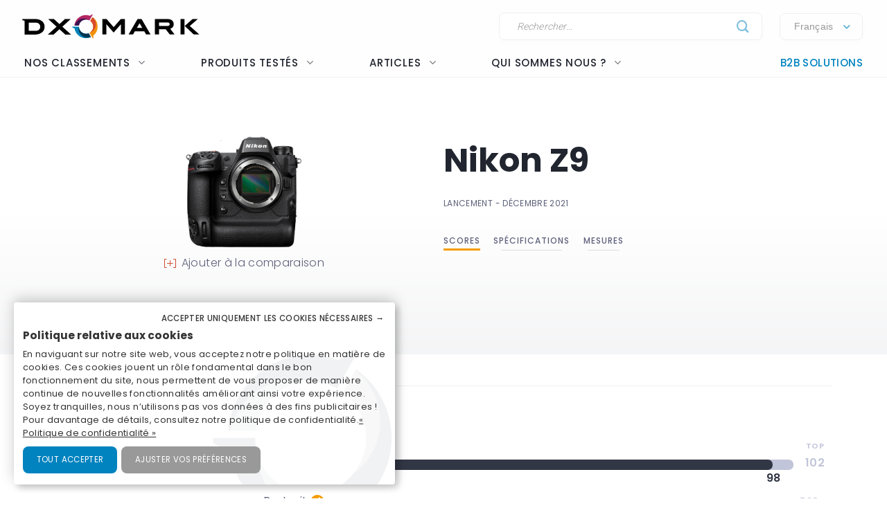

--- FILE ---
content_type: text/html; charset=UTF-8
request_url: https://www.dxomark.fr/Cameras/Nikon/Z9
body_size: 26987
content:
<!DOCTYPE html>
<html lang="fr">
    <head>
                        <title>Nikon Z9 - DXOMARK</title>

                            <meta charset="UTF-8" />
                <meta name="viewport" content="width=device-width">
                <meta http-equiv="X-UA-Compatible" content="IE=edge">
                <meta name="description" content="">

                                                            <link rel="canonical" href="/Cameras/Nikon/Z9">
                                    
                <meta property="og:type" content="website">
                <meta property="og:title" content="DXOMARK">
                                <meta property="og:url" content="http://www.dxomark.fr/Cameras/Nikon/Z9">
                <meta property="og:site_name" content="DXOMARK">
                <meta property="og:image" content="https://www.dxomark.com/wp-content/uploads/2020/10/DXOMARK.jpg">
                <meta property="og:image:width" content="1920">
                <meta name="twitter:card" content="summary_large_image">
                <meta property="og:image:height" content="1080">


                    
            
            <link rel='stylesheet' href='https://www.dxomark.com/wp-content/plugins/sitepress-multilingual-cms/templates/language-switchers/legacy-list-horizontal/style.min.css?ver=1' type='text/css' media='all' /><link rel='stylesheet' href='https://www.dxomark.com/wp-content/themes/flatsome/style.css?ver=4.0.0.53' type='text/css' media='all' /><link rel='stylesheet' href='https://www.dxomark.com/assets/src/libs/select2/css/select2.css?ver=4.0.0.53' type='text/css' media='all' /><link rel='stylesheet' href='https://www.dxomark.com/wp-content/themes/flatsome/assets/css/flatsome.css?ver=3.18.3' type='text/css' media='all' /><link rel='stylesheet' href='https://www.dxomark.com/wp-content/themes/flatsome-child/assets/css/legacy.css?ver=0.0.2.4' type='text/css' media='all' /><link rel='stylesheet' href='https://www.dxomark.com/wp-content/themes/flatsome-child/assets/css/global.css?ver=0.0.8.0' type='text/css' media='all' /><link rel='stylesheet' href='https://www.dxomark.com/wp-content/themes/flatsome-child/assets/css/custom.css?ver=0.0.1.42' type='text/css' media='all' /><link rel='stylesheet' href='https://www.dxomark.com/wp-content/themes/flatsome-child/tracking/cookies/orejime.css?ver=0.0.9' type='text/css' media='all' /><link rel='stylesheet' href='https://www.dxomark.com/wp-content/themes/flatsome-child/tracking/cookies/orejime-styles.css?ver=0.0.9' type='text/css' media='all' /><link rel='stylesheet' href='https://www.dxomark.com/wp-content/themes/flatsome-child/tracking/cookies/custom-styles.css?ver=0.0.9' type='text/css' media='all' /><link rel='stylesheet' href='https://www.dxomark.com/wp-content/themes/flatsome-child/style.css?ver=4.0.0.53' type='text/css' media='all' /><head>
	
	
	

	<script>(function(html){html.className = html.className.replace(/\bno-js\b/,'js')})(document.documentElement);</script>






	<!-- This site is optimized with the Yoast SEO Premium plugin v22.0 (Yoast SEO v22.0) - https://yoast.com/wordpress/plugins/seo/ -->
	
	
	
	
	
	
	
	
	
	
	
	
	
	
	
	
	
	<!-- / Yoast SEO Premium plugin. -->












<style id='wp-block-library-inline-css' type='text/css'>
:root{--wp-admin-theme-color:#007cba;--wp-admin-theme-color--rgb:0,124,186;--wp-admin-theme-color-darker-10:#006ba1;--wp-admin-theme-color-darker-10--rgb:0,107,161;--wp-admin-theme-color-darker-20:#005a87;--wp-admin-theme-color-darker-20--rgb:0,90,135;--wp-admin-border-width-focus:2px;--wp-block-synced-color:#7a00df;--wp-block-synced-color--rgb:122,0,223}@media (min-resolution:192dpi){:root{--wp-admin-border-width-focus:1.5px}}.wp-element-button{cursor:pointer}:root{--wp--preset--font-size--normal:16px;--wp--preset--font-size--huge:42px}:root .has-very-light-gray-background-color{background-color:#eee}:root .has-very-dark-gray-background-color{background-color:#313131}:root .has-very-light-gray-color{color:#eee}:root .has-very-dark-gray-color{color:#313131}:root .has-vivid-green-cyan-to-vivid-cyan-blue-gradient-background{background:linear-gradient(135deg,#00d084,#0693e3)}:root .has-purple-crush-gradient-background{background:linear-gradient(135deg,#34e2e4,#4721fb 50%,#ab1dfe)}:root .has-hazy-dawn-gradient-background{background:linear-gradient(135deg,#faaca8,#dad0ec)}:root .has-subdued-olive-gradient-background{background:linear-gradient(135deg,#fafae1,#67a671)}:root .has-atomic-cream-gradient-background{background:linear-gradient(135deg,#fdd79a,#004a59)}:root .has-nightshade-gradient-background{background:linear-gradient(135deg,#330968,#31cdcf)}:root .has-midnight-gradient-background{background:linear-gradient(135deg,#020381,#2874fc)}.has-regular-font-size{font-size:1em}.has-larger-font-size{font-size:2.625em}.has-normal-font-size{font-size:var(--wp--preset--font-size--normal)}.has-huge-font-size{font-size:var(--wp--preset--font-size--huge)}.has-text-align-center{text-align:center}.has-text-align-left{text-align:left}.has-text-align-right{text-align:right}#end-resizable-editor-section{display:none}.aligncenter{clear:both}.items-justified-left{justify-content:flex-start}.items-justified-center{justify-content:center}.items-justified-right{justify-content:flex-end}.items-justified-space-between{justify-content:space-between}.screen-reader-text{clip:rect(1px,1px,1px,1px);word-wrap:normal!important;border:0;-webkit-clip-path:inset(50%);clip-path:inset(50%);height:1px;margin:-1px;overflow:hidden;padding:0;position:absolute;width:1px}.screen-reader-text:focus{clip:auto!important;background-color:#ddd;-webkit-clip-path:none;clip-path:none;color:#444;display:block;font-size:1em;height:auto;left:5px;line-height:normal;padding:15px 23px 14px;text-decoration:none;top:5px;width:auto;z-index:100000}html :where(.has-border-color){border-style:solid}html :where([style*=border-top-color]){border-top-style:solid}html :where([style*=border-right-color]){border-right-style:solid}html :where([style*=border-bottom-color]){border-bottom-style:solid}html :where([style*=border-left-color]){border-left-style:solid}html :where([style*=border-width]){border-style:solid}html :where([style*=border-top-width]){border-top-style:solid}html :where([style*=border-right-width]){border-right-style:solid}html :where([style*=border-bottom-width]){border-bottom-style:solid}html :where([style*=border-left-width]){border-left-style:solid}html :where(img[class*=wp-image-]){height:auto;max-width:100%}:where(figure){margin:0 0 1em}html :where(.is-position-sticky){--wp-admin--admin-bar--position-offset:var(--wp-admin--admin-bar--height,0px)}@media screen and (max-width:600px){html :where(.is-position-sticky){--wp-admin--admin-bar--position-offset:0px}}
</style>




<style id='flatsome-main-inline-css' type='text/css'>
@font-face {
				font-family: "fl-icons";
				font-display: block;
				src: url(https://www.dxomark.com/wp-content/themes/flatsome/assets/css/icons/fl-icons.eot?v=3.18.3);
				src:
					url(https://www.dxomark.com/wp-content/themes/flatsome/assets/css/icons/fl-icons.eot#iefix?v=3.18.3) format("embedded-opentype"),
					url(https://www.dxomark.com/wp-content/themes/flatsome/assets/css/icons/fl-icons.woff2?v=3.18.3) format("woff2"),
					url(https://www.dxomark.com/wp-content/themes/flatsome/assets/css/icons/fl-icons.ttf?v=3.18.3) format("truetype"),
					url(https://www.dxomark.com/wp-content/themes/flatsome/assets/css/icons/fl-icons.woff?v=3.18.3) format("woff"),
					url(https://www.dxomark.com/wp-content/themes/flatsome/assets/css/icons/fl-icons.svg?v=3.18.3#fl-icons) format("svg");
			}
</style>







<script type="text/javascript" src="https://www.dxomark.com/wp-includes/js/jquery/jquery.min.js?ver=3.7.1" id="jquery-core-js"></script>
<script type="text/javascript" id="geojs-js-before">
/* <![CDATA[ */
function geoip(geoipresponse) {
            let countryCode = geoipresponse.country_code;
            if (countryCode == 'FR') {
                jQuery('.amazon-affiliate-card').not('.country-' + countryCode.toLowerCase()).hide();
            }

            if (!jQuery('.amazon-affiliate-card.country-' + countryCode.toLowerCase()).length) {
                jQuery('#prices').hide();
                jQuery('.pricing-menu').hide();
            }
        }
/* ]]> */
</script>
<script type="text/javascript" src="https://get.geojs.io/v1/ip/geo.js?ver=6.4.3" id="geojs-js" async="async" data-wp-strategy="async"></script>
<script type="text/javascript" id="wpml-xdomain-data-js-extra">
/* <![CDATA[ */
var wpml_xdomain_data = {"css_selector":"wpml-ls-item","ajax_url":"https:\/\/www.dxomark.fr\/wp-admin\/admin-ajax.php","current_lang":"fr","_nonce":"7af2ddcb21"};
/* ]]> */
</script>
<script type="text/javascript" src="https://www.dxomark.com/wp-content/plugins/sitepress-multilingual-cms/res/js/xdomain-data.js?ver=4.6.9" id="wpml-xdomain-data-js" defer="defer" data-wp-strategy="defer"></script>








<!-- This site is optimized with the Schema plugin v1.7.9.6 - https://schema.press -->
<script type="application/ld+json">{"@context":"https:\/\/schema.org\/","@type":"Article","mainEntityOfPage":{"@type":"WebPage","@id":"https:\/\/www.dxomark.cn\/"},"url":"https:\/\/www.dxomark.cn\/","headline":"DXOMARK","datePublished":"2020-03-09T10:01:27+01:00","dateModified":"2026-01-15T14:31:13+01:00","publisher":{"@type":"Organization","@id":"https:\/\/www.dxomark.com\/#organization","name":"DXOMARK","logo":{"@type":"ImageObject","url":"https:\/\/cdn.dxomark.com\/wp-content\/themes\/flatsome-child\/assets\/img\/logo.svg","width":600,"height":60}},"image":{"@type":"ImageObject","url":"https:\/\/www.dxomark.cn\/wp-content\/uploads\/2019\/10\/logo-o.png","width":696,"height":250},"description":"Our evaluations are designed with the end-user in mind Join the most passionate tech community !","author":{"@type":"Person","name":"DXOMARK","url":"\/editorial-team\/#admin","image":{"@type":"ImageObject","url":"https:\/\/secure.gravatar.com\/avatar\/1763b01f3974d168a2558e3c9361da8a?s=96&d=mm&r=g","height":96,"width":96}}}</script>

<!-- Markup (JSON-LD) structured in schema.org ver.4.7.0 START -->
<!-- Markup (JSON-LD) structured in schema.org END -->

        <script>
            if ((document.cookie.match( /^(?:.*;)?\s*cookie_notice_accepted\s*=\s*([^;]+)(?:.*)?$/)||[,null])[1] != 'false') {


                (function(i,s,o,g,r,a,m){i['GoogleAnalyticsObject']=r;i[r]=i[r]||function(){
                (i[r].q=i[r].q||[]).push(arguments)},i[r].l=1*new Date();a=s.createElement(o),
                m=s.getElementsByTagName(o)[0];a.async=1;a.src=g;m.parentNode.insertBefore(a,m)
                })(window,document,'script','https://www.google-analytics.com/analytics.js','ga');

                ga('create', 'UA-5340360-1', 'auto');
                ga('set', 'contentGroup1', 'DXOMARK');
                ga('send', 'pageview');

                function _gaLt(event) {

                    /* If GA is blocked or not loaded, or not main|middle|touch click then don't track */
                    if (!ga.hasOwnProperty('loaded') || ga.loaded != true || (event.which != 1 && event.which != 2)) {
                        return;
                    }

                    var el = event.srcElement || event.target;

                    /* Loop up the DOM tree through parent elements if clicked element is not a link (eg: an image inside a link) */
                    while (el && (typeof el.tagName == 'undefined' || el.tagName.toLowerCase() != 'a' || !el.href)) {
                        el = el.parentNode;
                    }

                    /* if a link with valid href has been clicked */
                    if (el && el.href) {

                        var link = el.href;

                        /* Only if it is an external link */
                        if (link.indexOf(location.host) == -1 && link.indexOf('cdn.dxomark.com') == -1 && !link.match(/^javascript\:/i)) {

                            /* Is actual target set and not _(self|parent|top)? */
                            var target = (el.target && !el.target.match(/^_(self|parent|top)$/i)) ? el.target : false;

                            /* Assume a target if Ctrl|shift|meta-click */
                            if (event.ctrlKey || event.shiftKey || event.metaKey || event.which == 2) {
                                target = '_blank';
                            }

                            var hbrun = false; // tracker has not yet run

                            /* HitCallback to open link in same window after tracker */
                            var hitBack = function() {
                                /* run once only */
                                if (hbrun) return;
                                hbrun = true;
                                window.location.href = link;
                            };

                            var label = el.textContent || el.innerText || '';

                            if (target) { /* If target opens a new window then just track */
                                ga(
                                    'send', 'event', 'Outgoing Links', link,
                                    label
                                );
                            } else { /* Prevent standard click, track then open */
                                event.preventDefault ? event.preventDefault() : event.returnValue = !1;
                                /* send event with callback */
                                ga(
                                    'send', 'event', 'Outgoing Links', link,
                                    label, {
                                        'hitCallback': hitBack
                                    }
                                );

                                /* Run hitCallback again if GA takes longer than 1 second */
                                setTimeout(hitBack, 1000);
                            }
                        }
                    }
                }

                var _w = window;
                /* Use 'click' if touchscreen device, else 'mousedown' */
                var _gaLtEvt = ('ontouchstart' in _w) ? 'click' : 'mousedown';
                /* Attach the event to all clicks in the document after page has loaded */
                _w.addEventListener ? _w.addEventListener('load', function() {document.body.addEventListener(_gaLtEvt, _gaLt, !1)}, !1)
                    : _w.attachEvent && _w.attachEvent('onload', function() {document.body.attachEvent('on' + _gaLtEvt, _gaLt)});
            }

            jQuery(function($){
                $(document).ready(function() {
                    $('.orejime-Notice-saveButton').click(function(){
                        ga('send', {
                          hitType: 'event',
                          eventCategory: 'Cookies',
                          eventAction: 'Accept',
                          eventLabel: 'Accept Cookies'
                        });
                    });

                    $('.orejime-Notice-declineButton').click(function(){
                        ga('send', {
                          hitType: 'event',
                          eventCategory: 'Cookies',
                          eventAction: 'Necessary only',
                          eventLabel: 'Accept only necessary cookies'
                        });
                    });

                    $('.orejime-Notice-learnMoreButton').click(function(){
                        ga('send', {
                          hitType: 'event',
                          eventCategory: 'Cookies',
                          eventAction: 'Preferences',
                          eventLabel: 'Cookies preferences'
                        });
                    });

                    $('.orejime-Notice-privacyPolicyLink').click(function(){
                        ga('send', {
                          hitType: 'event',
                          eventCategory: 'Cookies',
                          eventAction: 'Privacy Policy',
                          eventLabel: 'Privacy Policy'
                        });
                    });


                    var target = document.querySelector('.orejime-ModalPortal');
                    var observer = new MutationObserver(function(mutations) {
                        $('.orejime-Modal-saveButton').click(function(){
                            ga('send', {
                              hitType: 'event',
                              eventCategory: 'Cookies',
                              eventAction: 'Confirm',
                              eventLabel: 'Confirm'
                            });
                        });

                        $('.orejime-AppToggles-disableAll').click(function(){
                            ga('send', {
                              hitType: 'event',
                              eventCategory: 'Cookies',
                              eventAction: 'Disable all',
                              eventLabel: 'Disable all except necessary cookies'
                            });
                        });

                        $('.orejime-AppToggles-enableAll').click(function(){
                            ga('send', {
                              hitType: 'event',
                              eventCategory: 'Cookies',
                              eventAction: 'Enable all',
                              eventLabel: 'Enable all cookies'
                            });
                        });
                    });

                    observer.observe(target, {
                        childList:     true
                    });



                    $('.smartphones-ranking #ranking-brand-filter').click(function(){
                        ga('send', {
                          hitType: 'event',
                          eventCategory: 'Smartphone Ranking Filters',
                          eventAction: 'Filter Use',
                          eventLabel: 'Brand Filter'
                        });
                    });

                    $('.smartphones-ranking #ranking-segment-filter').click(function(){
                        ga('send', {
                          hitType: 'event',
                          eventCategory: 'Smartphone Ranking Filters',
                          eventAction: 'Filter Use',
                          eventLabel: 'Segment Filter'
                        });
                    });

                    $('.smartphones-ranking #ranking-price-filter').click(function(){
                        ga('send', {
                          hitType: 'event',
                          eventCategory: 'Smartphone Ranking Filters',
                          eventAction: 'Filter Use',
                          eventLabel: 'Price Filter'
                        });
                    });

                    $('.smartphones-ranking #ranking-date-filter').click(function(){
                        ga('send', {
                          hitType: 'event',
                          eventCategory: 'Smartphone Ranking Filters',
                          eventAction: 'Filter Use',
                          eventLabel: 'Date Filter'
                        });
                    });

                    $('.speakers-ranking #ranking-brand-filter').click(function(){
                        ga('send', {
                          hitType: 'event',
                          eventCategory: 'Speaker Ranking Filters',
                          eventAction: 'Filter Use',
                          eventLabel: 'Brand Filter'
                        });
                    });

                    $('.speakers-ranking #ranking-segment-filter').click(function(){
                        ga('send', {
                          hitType: 'event',
                          eventCategory: 'Speaker Ranking Filters',
                          eventAction: 'Filter Use',
                          eventLabel: 'Segment Filter'
                        });
                    });

                    $('.speakers-ranking #ranking-price-filter').click(function(){
                        ga('send', {
                          hitType: 'event',
                          eventCategory: 'Speaker Ranking Filters',
                          eventAction: 'Filter Use',
                          eventLabel: 'Price Filter'
                        });
                    });

                    $('.speakers-ranking #ranking-date-filter').click(function(){
                        ga('send', {
                          hitType: 'event',
                          eventCategory: 'Speaker Ranking Filters',
                          eventAction: 'Filter Use',
                          eventLabel: 'Date Filter'
                        });
                    });

                    $('.ranking-position .more').click(function(){
                        ga('send', {
                          hitType: 'event',
                          eventCategory: 'Review Rankings Expand',
                          eventAction: 'Show More',
                          eventLabel: 'Ranking Expand'
                        });
                    });

                    $('.rankings-container .us-switch').click(function(){
                        ga('send', {
                          hitType: 'event',
                          eventCategory: 'Speaker Ranking US-Toggle',
                          eventAction: 'US Toggle Switch',
                          eventLabel: 'US Toggle'
                        });
                    });

                    $('.smartphones .sort-header').click(function(){
                        let sortColumn = '';
                        if ($(this).hasClass('mobile')) {
                            sortColumn = 'Camera';
                        } else if ($(this).hasClass('selfie')) {
                            sortColumn = 'Selfie';
                        } else if ($(this).hasClass('audio')) {
                            sortColumn = 'Audio';
                        } else if ($(this).hasClass('display')) {
                            sortColumn = 'Display';
                        } else if ($(this).hasClass('battery')) {
                            sortColumn = 'Battery';
                        } else if ($(this).hasClass('launch_date')) {
                            sortColumn = 'Date';
                        } else if ($(this).hasClass('launch_price')) {
                            sortColumn = 'Price';
                        }

                        ga('send', {
                          hitType: 'event',
                          eventCategory: 'Smartphone Ranking Sort',
                          eventAction: 'Sort by Protocol',
                          eventLabel: sortColumn + ' Sort'
                        });
                    });

                    $('.speakers .sort-header').click(function(){
                        let sortColumn = '';
                        if ($(this).hasClass('launch_date')) {
                            sortColumn = 'Date';
                        } else if ($(this).hasClass('launch_price')) {
                            sortColumn = 'Price';
                        }

                        ga('send', {
                          hitType: 'event',
                          eventCategory: 'Speaker Ranking Sort',
                          eventAction: 'Sort by Protocol',
                          eventLabel: sortColumn + ' Sort'
                        });
                    });


                    $('.download-report-camera').click(function(){
                        ga('send', {
                          hitType: 'event',
                          eventCategory: 'Download Report',
                          eventAction: 'Download Report Camera',
                          eventLabel: 'Download Report Camera'
                        });
                    });



                    setTimeout(function() {
                        if (document.querySelector('affilizz-lazy-content') !== null && document.querySelector('affilizz-lazy-content').shadowRoot.querySelector('.affilizz-offer') !== null) {
                            $('.download-report-camera').click(function(){
                                ga('send', {
                                  hitType: 'event',
                                  eventCategory: 'Affiliz Display',
                                  eventAction: 'Affiliz Display Product Review',
                                  eventLabel: 'Affiliz Display Product Review'
                                });
                            });
                        }
                    }, 3000);

                });
            });

        </script>

    
        <!-- Google tag (gtag.js) -->
        <script async src="https://www.googletagmanager.com/gtag/js"></script>
        <script>
            if ((document.cookie.match( /^(?:.*;)?\s*cookie_notice_accepted\s*=\s*([^;]+)(?:.*)?$/)||[,null])[1] != "false") {
                window.dataLayer = window.dataLayer || [];
                function gtag(){dataLayer.push(arguments);}
                gtag("js", new Date());
                gtag("config", "G-42M4XDDBG8");

            }
        </script>
    
        <!-- Microsoft clarity -->
        <script type="text/javascript" type="opt-in" data-type="application/javascript" data-name="microsoftClarity">
            (function(c,l,a,r,i,t,y){
                c[a]=c[a]||function(){(c[a].q=c[a].q||[]).push(arguments)};
                t=l.createElement(r);t.async=1;t.src="https://www.clarity.ms/tag/"+i;
                y=l.getElementsByTagName(r)[0];y.parentNode.insertBefore(t,y);
            })(window, document, "clarity", "script", "k1rgrsydgv");
        </script>
    <script type="text/javascript">var cdn = "https://www.dxomark.com";</script><style>.bg{opacity: 0; transition: opacity 1s; -webkit-transition: opacity 1s;} .bg-loaded{opacity: 1;}</style><style></style>
        <style type="text/css">

            @font-face {
                font-family: FuturaPTMedium;
                src: url("../assets/fonts/futura-pt-medium.otf");
            }

            #comments {
                display: none;
            }

            .labelTitle {
                display: flex;
                flex-direction: column;
                justify-content: center;
            }

            .labelTitle span {
                font-weight: 400;
            }

            .label-sub {
                font-size: 15px;
                font-style: italic;
            }

            .labeled-devices .title p.h1 {
                font-size: 96px;
                border-bottom: none;
                margin-bottom: 0;
                padding-bottom: 0;
                color: #21252f;
            }
            .labeled-devices .title h2 {
                font-size: 28px;
                font-weight: 500;
                border-bottom: none;
                margin-top: 0;
            }

            .labeled-devices .label-stamp {
                display: flex;
                flex-direction: column;
            }


            .labeled-devices .accordion-title {
                padding: 0;
                background: none;
                border: none;
            }

            .labeled-devices .accordion-title i {
                margin: -22px 0 0;
                padding: 0 10px;
            }

            .labeled-devices .accordion-inner {
                padding: 0;
            }


            .labeled-devices .parent {
              display: flex;
              flex-wrap: wrap;
            }

            .labeled-devices .child {
                flex: 1 0 30%;
                margin: 5px 0;
                text-overflow: ellipsis;
                white-space: nowrap;
                overflow: hidden;
                font-family: "Poppins";
                font-style: normal;
                font-weight: 600;
                font-size: 13px;
                line-height: 20px;
            }

            .labeled-devices .child a {
                color: #5e627b;
            }

            .labeled-devices .label-tabs h2 {
            }

            .labeled-devices h3 {
                font-size: 28px;
                margin-bottom: 0;
                margin-top: 30px;
            }

            .labeled-devices .label-gold h3,
            .labeled-devices .label-gold h4 {
                color:  #D7B361;
            }

            .labeled-devices .label-silver h3,
            .labeled-devices .label-silver h4 {
                color:  #606060;
            }

            .labeled-devices .label-bronze h3,
            .labeled-devices .label-bronze h4 {
                color:  #B13F18;
            }


            .labeled-devices .label-tabs .tab-panels {
                border: none;
            }

            .labeled-devices .label-tabs ul li {
                text-align: center;
                margin: -2px 0;
            }

             .labeled-devices .label-tabs ul li .tab-icon {
                width: 50px;
                height: 50px;
            }

            .labeled-devices .label-tabs ul li.active a {
                font-weight: 600;
                position: relative;
                filter: none;
                border-bottom: 3px solid var(--context-color);
            }
            .labeled-devices .label-tabs ul li.active aaa:after {
                content: "";
                background-color: var(--context-color);
                height: 3px;
                width: 100%;
            }

            .labeled-devices .label-tabs ul li a {
                background: none;
                font-family: "Poppins";
                font-weight: 400;
                font-size: 12px;                                
                display: flex;
                flex-direction: column;
                flex-wrap: nowrap;
                justify-content: flex-start;
                border: none;
                padding: 5px 0 0;
                margin: 0 10px;
                border-bottom: 3px solid white;
                filter: opacity(0.5) grayscale(1);
            }

            .labeled-devices .tabbed-content > ul.nav-size-normal > li {
                margin: 15px;
            }

        </style>

        <script type="text/javascript">

        function getSVGParams() {
            // Find all .dynamic-svg SVGs elements
            // console.log("1");
            const dynamicSVGs = document.getElementsByClassName("dynamic-svg");
            // Replace dynamic params for each SVGs
            for (i = 0; i < dynamicSVGs.length; i++) {
                const dynamicSVG = dynamicSVGs[i];
                const dynamicSVGSRC = dynamicSVG.getAttribute("data");
                const dynamicSVGParams = dynamicSVGSRC.split("?")[1].split("&");
                // Set SGV object attribute for each dynamic params
                for (y = 0; y < dynamicSVGParams.length; y++) {
                    // console.log("2");
                    var sName = dynamicSVGParams[y].split("=")[0];
                    var sValue = dynamicSVGParams[y].split("=")[1];
                    if (dynamicSVG.contentDocument) {
                        let textElement = dynamicSVG.contentDocument.documentElement.querySelector("#dynamic-param-" + sName);
                        // console.log(sValue);
                        
                        if (textElement) {
                            textElement.textContent = sValue;
                        }
                    }
                }
            }
        };

        document.addEventListener("DOMContentLoaded", function() {
            const dynamicSVGs = document.getElementsByClassName("dynamic-svg");
            for (i = 0; i < dynamicSVGs.length; i++) {
                const dynamicSVG = dynamicSVGs[i];
                dynamicSVG.addEventListener("load", function() {
                    // console.log("ok");
                    getSVGParams();
                }, true);
            }
        }, false);

        </script>
        <script type="text/javascript">
                jQuery(document).ready(function() {
                  const myHash = location.hash.substr(1)
                  // console.log(myHash);
                  if (myHash == "speakers") {
                    $(".speakers .accordion-inner").show();
                  }
                })
        </script>

    <link rel="icon" href="https://www.dxomark.fr/wp-content/uploads/2019/09/logo-o-transparent-150x150.png" sizes="32x32" />
<link rel="icon" href="https://www.dxomark.fr/wp-content/uploads/2019/09/logo-o-transparent.png" sizes="192x192" />



    <style type="text/css">

        .subscoreTitle h4 {
            font-size: 1.6em;
        }

        .subscoreTitle h5 {
            font-size: 1.5em;
            margin-bottom: 0;
            flex: 1;
            line-height: 32px;
        }

        .score-summary .bars-graph .col .row .col {
            margin: 10px 0!important;
        }

        .subscoreHeading.heading-score-v5.summary-v5 {
                padding: 5px;
                margin: 0;
        }

        .subscoreHeading.heading-score-v5.summary-v5 .summaryBar {
            display: flex;
            flex-direction: row;
            align-content: center;
        }

        .subscoreHeading.heading-score-v5.summary-v5 .summaryBar .subscoreTitle {
            min-width: 100px;
            font-size: 13px;
            line-height: 24px;
            justify-content: flex-end;
            padding-right: 10px;
        }
        .subscoreHeading.heading-score-v5.summary-v5 .summaryBar .subscoreTitle a {
            color: #5e627b;
        }

        .subscoreHeading.heading-score-v5.summary-v5 .summaryBar .subScoreBars {
            transform: scale(0.65);
            width: 95%;
            margin: -8px -45% -8px -20%;
            align-content: center;
        }

        .subscoreHeading.heading-score-v5.summary-v5 .currentScore {
            font-size: 20px;
            width: 30px;
            text-align: center;
        }

        .subscoreHeading.heading-score-v5.summary-v5 .subScoreBars .bestDeviceBar .bestDeviceSubScore {
            display: block;            
        }



            .score-summary.battery .subscores {
                justify-content: left;
                padding-left: 15px;
                color: #5e627b;
            }

            .score-summary.battery .subscores .value {
                color: var(--context-color);
            }

            .score-summary.battery .subscores .value {
                font-size: 28px;
            }

            .score-summary.battery .bars-graph .col.large-8 {
                margin: 5px -15px 5px;
            }


            @media (max-width: 849px) {
                .score-summary.battery .subscores {
                    justify-content: center!important;
                    text-align: center;
                }
            }





            .score-summary .subscores,
            .score-summary.camera .subscores,
            .score-summary.audio .subscores,
            .score-summary.selfie .subscores,
            .score-summary.display .subscores,
            .score-summary.battery .subscores,
            .score-summary .subscores a,
            .score-summary.camera .subscores a,
            .score-summary.audio .subscores a,
            .score-summary.selfie .subscores a,
            .score-summary.display .subscores a,
            .score-summary.battery .subscores a {
                justify-content: left;
                color: #5e627b;
                height: 100%;
            }

            .score-summary .subscores .value {
                color: var(--context-color);
            }

            @media (max-width: 849px) {
                .score-summary .subscores {
                    justify-content: center!important;
                    text-align: center;
                }

                .subscoreHeading.heading-score-v5.summary-v5 .summaryBar .subScoreBars {
                    margin: -8px -45% -8px -18%;
                    width: 100%;
                }
            }
    </style>
    <style>
        .subscoreHeading.heading-score-v5 {
            background-color: #fff;
            border: none;
            padding: 20px 0 10px;
            flex-direction: column;
            font-size: 16px;
        }
        .subscoreHeading.heading-score-v5 .subscoreTitle {
            display: flex;
            flex-direction: row;
        }


        .subscoreHeading.heading-score-v5 .currentScore {
            font-size: 2em;
            font-family: var(--global--font-titles);
            font-weight: 700;
            color: var(--context-color);
            padding-right: 5px;
            line-height: 35px;
            min-width: 65px;
        }
        .subscoreHeading.heading-score-v5 h2, .subscoreHeading.heading-score-v5 h3, .subscoreHeading.heading-score-v5 h4 {
            font-weight: 600;
            /*color: var(--context-color);*/
            color: #5e627b;
        }
        .subscoreHeading.heading-score-v5 h3 {
            font-size: 2em;
        }
        .subscoreHeading.heading-score-v5 .subScoreBars {
            min-width: 60%;
            font-family: var(--global--font-titles);
            margin-top: 10px;
        }
        .subscoreHeading.heading-score-v5 .subScoreBars .bestDeviceBar {
            height: 15px;
            border-radius: 100px;
            margin: 10px 0;
            min-width: 55%;
        }

        .subscoreHeading.heading-score-v5 .subScoreBars .currentDeviceBar {
            border-radius: 100px;
        }
        .subscoreHeading.heading-score-v5 .subScoreBars .bestDeviceBar p.currentDeviceName {
            display: none;
        }
        .subscoreHeading.heading-score-v5 .subScoreBars .bestDeviceBar .bestDeviceSubScore {
            padding: 0;
            margin-top: -5px;
            font-size: 1em;
            font-weight: 600;
            width: 40px;
        }
        .subscoreHeading.heading-score-v5 .subScoreBars .bestDeviceBar>p {
            color: #b7baca;
        }
        .subscoreHeading.heading-score-v5 .subScoreBars .bestDeviceName {
            font-size: 0.75em;
            font-weight: 600;
            color: #b7baca;
        }

        .subscoreHeading.heading-score-v5 .subScoreBars .bestDeviceBar {
            min-width: calc(100% - 105px)
        }

        .subscoreHeading.heading-score-v5 .subScoreBars .bestDeviceNameMobile {
            width: 100%;
            text-align: right;
            font-size: 0.75em;
            padding: 8px 0 3px;
            font-weight: 600;
            color: #b7baca;
        }

        .subscoreHeading.heading-score-v5.level-4 {
            font-size:  14px;
        }
        .subscoreHeading.heading-score-v5.level-4 .subScoreBars,
        .subscoreHeading.heading-score-v5.level-4 .currentScore {
            padding: 0px 20px 0 2px;
        }
        .subscoreHeading.heading-score-v5.level-4 .subScoreBars .bestDeviceBar {
            height: 12px;
        }

        .subscoreHeading.heading-score-v5.level-5 {
            font-size:  12px;
        }
        .subscoreHeading.heading-score-v5.level-5 .subScoreBars,
        .subscoreHeading.heading-score-v5.level-5 .currentScore {
            padding: 0px 20px 0 2px;
        }
        .subscoreHeading.heading-score-v5.level-5 .subScoreBars .bestDeviceBar {
            height: 10px;
        }

        @media (max-width: 849px) {

            .subscoreHeading.heading-score-v5 .subScoreBars .bestDeviceName {
                width: 100%;
                text-align: right;
                font-size: 0.75em;
            }

        }

        @media (max-width: 549px) {
            .subscoreHeading.heading-score-v5 .subScoreBars .bestDeviceBar .bestDeviceSubScore {
                display: block;
            }
        }




        .info-box {
            border: 1px solid #eee;
            border-radius: var(--global--border-radius);
            display: flex;
            flex-direction: row;
            padding: 10px 20px;
            font-size: 13px;
            font-style: italic;
            margin: -10px 0 30px;
        }

        .info-box .info-box-icon {
            display: flex;
            flex-direction: column;
            justify-content: center;
            align-content: center;
        }

        .info-box .info-box-icon a {
            background-color: #dddddd;
            border-radius: 50px;
            color: white;
            text-align: center;
            width: 20px;
            height: 20px;
            cursor: pointer;
            display: inline-block;
            line-height: 20px;
            font-size: 13px;
            font-weight: bolder;
            font-family: monospace;
            font-style: italic;
            font-style: italic;
            transform: scale(1.5);
            margin: 0 40px 0 30px;
        }

        .info-box .info-box-title {
            font-weight: 600;
            padding-top: 10px;
        }

        .info-box .info-box-content {
            font-size: 1em;   
        }

        .info-box .info-box-content p {
            margin: 5px 0;
        }

        .info-box .info-box-link {
            text-align: right;
        }

        .info-box .info-box-link a {
            color: #334862;
            font-size: 1em;
            font-weight: 600;   
        }

        .info-box .info-box-link a i {
            font-size: 15px;
            top: 4px;
            left: 6px; 
        }

        @media (max-width: 849px) {

            .info-box {
                font-size: 11px;
            }

            .info-box .info-box-icon a {
                margin: 0 15px 0 0;
                transform: scale(1);
            }

        }

    </style>		<style type="text/css" id="wp-custom-css">
			/*
You can add your own CSS here.

Click the help icon above to learn more.
*/

#post-16072 .entry-image {
display: none;
}		</style>
		
    <style>

        .echarts-item {
            padding: 30px 15px 15px;
            border-radius: var(--global--border-radius-buttons);
            border: 1px solid #eee;
            background-color: #fff;
        }

        .echarts-item .echarts-item {
            border: none;
        }

        .tabbed-content .echarts-item {
            border: none;
            background: none;
        }

        .tabbed-content.two-tabs {
            padding: 15px 0;
        }

        .tabbed-content.two-tabs .col {
            padding-bottom: 0;
        }

        .tabbed-content.two-tabs .tab-panels {
            border-radius: 0 var(--global--border-radius-buttons) var(--global--border-radius-buttons) var(--global--border-radius-buttons);
            border-color: #eee;
            padding: 0;
        }

        .tabbed-content.two-tabs ul li {
            text-align: center;
            margin: -2px 0;
        }

         .tabbed-content.two-tabs ul li .tab-icon {
            width: 50px;
            height: 50px;
        }

        .tabbed-content.two-tabs ul li.active a {
            font-weight: 600;
            position: relative;
            border-top: 1px solid;
            border-color: #eee;
            background: white;
            border-top: 1px solid #eee;
            border-left: 1px solid #eee;
            border-right: 1px solid #eee;
        }
        .tabbed-content.two-tabs ul li.active aaa:after {
            content: '';
            background-color: var(--context-color);
            height: 3px;
            width: 100%;
        }

        .tabbed-content.two-tabs ul li a {
            background: none;
            font-family: 'Poppins';
            font-weight: 400;                                
            display: flex;
            flex-direction: row;
            flex-wrap: nowrap;
            justify-content: flex-start;
            background: #eee;
            border-radius: var(--global--border-radius-buttons) var(--global--border-radius-buttons) 0 0;
            padding: 5px 15px 0;
            border-color: white;
        }
        .tabbed-content.two-tabs ul li a span {
            margin: 10px 0;
        }
    </style><style id="kirki-inline-styles"></style></head>

            <link rel="stylesheet" href="https://www.dxomark.com/assets/build/overridewptemplate.css?3.0.7">













        
    <link rel="stylesheet" href="/assets/build/camera.css?3.0.7">
    <style>
        .chart-render-container {
            height: 500px;
        }

        .chart-sub-header {
            height: 50px;
        }

        .chart-sub-header ul {
            overflow: initial!important;
        }
        a.tooltip.tooltipstered {
            position: relative!important;
        }

        a.tooltip.tooltipstered em {
            display: none;
        }

        .chart-sub-header ul li.active {
            background: #f59c00;
        }
        .chart-sub-header ul li.active a {
            color: white;
        }

        a.tooltip.tooltipstered:hover em {
            font-style: normal;
            font-weight: normal;
            font-size: 10px;
            display: block;
            position: absolute;
            top: 22px;
            left: 15px;
            padding: 5px;
            color: #000;
            border: 1px solid #bbb;
            background: #ffffcc;
            width: 200px;
            line-height: 15px;
            text-align: justify;
            z-index: 1000;
        }


        .rank-wrap .rank-bar {
            border-radius: var(--global--border-radius-buttons);
        }
        .related-posts h3 {
            color: #777;
        }
        .protocolsNav li a img {
            padding: 7px;
        }
        .protocolsNav li.lenses a img {
            padding: 6px;
            height: 33px;
        }

        #tabs-4 {
            overflow: hidden;
            padding: 25px 0;
        }

        #tabs-4 td {
            padding: 2px 0;
            font-size: 12px;
        }


        #tabs-4 .block_descriptifmini {
            display: block;
            width: 257px;
            float: left;
            padding: 10px;
            border: 1px solid #dedede;
            border-radius: var(--global--border-radius);
            margin: 10px;
            overflow: hidden;
        }

        #tabs-4 .titre_descriptif {
            font-size: 14px;
            font-weight: 600;
            padding-top: 0;
            padding-bottom: 10px;
            height: 45px;
            text-align: center;
        }

        #tabs-4 .titre_descriptif a {
            color: #777;
        }

        #tabs-4 .image_descriptiflens,
        #tabs-4 .image_descriptifmini {
            height: 100px;
            padding: 5px 0;
            text-align: center;
        }



        #tabs-4 .liste_descriptifvert {
            margin-top: 8px;
            clear: both;
        }

        #tabs-4 .descriptiftabvert {
            width: 100%;
            margin-bottom: -10px;
        }

        #tabs-4 .liste_descriptifvert .descriptif_datamini {
            text-align: right;
            line-height: 15px;
        }

        #tabs-4 td {
            border-bottom: none;
            color: black;
        }

        #tabs-4 .toggleComparison {
            display: block;
            min-height: 13px;
            font-size: 0.9em;
            text-align: left;
        }

        #tabs-4 .tagnewdata {
            font-size: 14px;
            color: #999999;
            font-weight: bold;
        }

        #tabs-2 #measuretabs {
            min-height: 430px;
            padding-bottom: 25px;
            text-align: center;
        }

        #tabs-2 #navlist2 {
            overflow: initial;
            margin-bottom: 15px;
        }

        .ui-tabs ul {
            overflow: hidden;
            margin: 20px 0 0;
        }

        .ui-tabs  li {
            float: left;
            list-style: none;
            background-color: #F0F0F0;
            margin: 0 10px 15px 0;
            border-radius: var(--global--border-radius-buttons);
        }

        .ui-tabs li.ui-state-active {
            background: #f59c00;

        }

        .ui-tabs li.ui-state-active a {
            color:#FFF;
        }

        .ui-tabs  li a {
            padding: 3px 15px;
            line-height: 22px;
            font-size: 14px;
            display: block;
        }

        #tabs-2 #measuretabs-1,
        #tabs-2 #measuretabs-2,
        #tabs-2 #measuretabs-3,
        #tabs-2 #measuretabs-4,
        #tabs-2 #measuretabs-5,
        #tabs-2 #measuretabs-6,
        #tabs-2 #measuretabs-7,
        #tabs-2 #measuretabs-8 {
            display: none;
            border: 1px solid #F0F0F0;
            border-radius: var(--global--border-radius-buttons);
            overflow: hidden;
            padding: 10px 15px;
        }

        #tabs-2 #measuretabs-1 .copyright {
            margin: 60px 80px 0;
        }

        #tabs-2 #measuretabs-6 .copyright {
            margin: 60px 80px 0;
        }

        .camera #tabs-2 #measuretabs-7 .contentchart {
            overflow: hidden;
            margin: 25px 0;
        }

        .mesuretitle {
            text-align: center;
            font-size: 11px;
            color: #555555;
            font-weight: bold;
            width: 100%;
            margin-top: 20px;
        }
        .descriptif_data2 {
            color: #000000;
            font-weight: normal;
            text-align: right;
            padding-right: 5px;
            padding-top: 2px;
            padding-bottom: 2px;
            background: #ececec;
            font-size: 12px;
            line-height: 18px;
        }

        #compareCart #compareCartWrapper #compareCartTitle #compareCartAddMoreButton, #compareCart #compareCartWrapper #compareCartTitle #compareCartTitleButton {
            background-color: var(--context-color);
            border-radius: 5px;
        }

        #compareCart #compareCartWrapper.expanded #compareCartBody {
            border-radius: var(--global--border-radius-bars);
        }

        #compareCart #compareCartWrapper {
            z-index: 0;
        }

    </style>

                        <script type="text/javascript">
          var DXO_CURRENT_LOCALE = 'fr';
          var DXO_PATH_PREFIX = window.DXO_PATH_PREFIX = "";
          var DXO_POINT_CLOUD_INTL = {
            lensDatabase: {
              thead: {
                model: 'Modèle', //"Model"
                price: 'Prix de lancement', //"Launch Price"
                launchDate: 'Date de lancement', //"Launch Date"
                overallScore: 'Score Global', //"DxOMark Score"
                scoreSharpness: 'Piqué', //"Sharpness"
                scoreDistortion: 'Distortion', //"Distortion"
                scoreVignetting: 'Vignettage', //"Vignetting"
                scoreTransmission: 'Transmission', //"Transmission"
                scoreAC: 'Aberration chr.', //"Chr. aberration"
                compare: 'Comparer', //"Compare"
              },
              productDetail: {
                addToCompare: 'Ajouter', //"Add"
                removeToCompare: 'Supprimer', //"Remove"
                mountedOn: 'Sur', //"On"
              },
              graph: {
                mountedOn: 'Monté sur', //"Mounted on"
                bestLenses: 'MEILLEURS OBJECTIFS', //"BEST LENSES"
              }
            },
            cameraDatabase: {
              thead: {
                model: 'Modèle', //"Model"
                mpix: 'Mpix', //"Mpix"
                sensorFormat: 'Taille capteur', //"Sensor Format"
                price: 'Prix de lancement', //"Launch Price"
                launchDate: 'Date de lancement', //"Launch Date"
                overallScore: 'Score Global', //"Overall Score"
                scorePortrait: 'Portrait', //"Portrait"
                scoreLandscape: 'Paysage', //"Landscape"
                scoreSports: 'Sports', //"Sports"
                compare: 'Comparer', //"Compare"
              },
              productDetail: {
                addToCompare: 'Ajouter', //"Add"
                removeToCompare: 'Supprimer', //"Remove"
              },
              compareBlock:{
                compareLabel: 'Comparer', //"Compare"
                PREVIEW: 'APERÇU', //"PREVIEW"
                TESTED: 'TESTÉ', //"TESTED"
                addMoreCameras: 'AJOUTER PLUS DE CAMÉRAS', //"ADD MORE CAMERAS"
                addMoreLenses: 'AJOUTER PLUS D&#039;OBJECTIFS', //"ADD MORE LENSES"
                viewComparison: 'VOIR LE COMPARATIF', //"VIEW COMPARISON"
              },
              graph: {
                bestCameras: 'MEILLEURES CAMÉRAS', //"BEST CAMERAS"
              }
            },
            commonList: {
              review: 'Review',
              preview: 'Preview',
            },
            commonGraph: {
              currentSelection: 'ACTUELLEMENT DANS LA SÉLECTION', //"CURRENT SELECTION"
            },
            commonCompare:{
              lensMountedOn: "Monté sur", // "Mounted on"
              viewComparison: "VOIR LE COMPARATIF", // "VIEW COMPARISON"
              productPage: "Fiche produit", // "Product page"
              removeFromCompare: "Supprimer de la comparaison", // "Remove from compare"
              removeFromCompareShort: "Supprimer", // "Remove"
              addToCompare: "Ajouter à la comparaison", // "Add to compare"
              addToCompareShort: "Ajouter", // "Add"
              reviewLabel: "Test", // "Review"
            },
            selectLuminance: "Intensité lumineuse"
          };
          var DXOMARK_INTL = {

          }
          var DXO_CDN = 'https://www.dxomark.com';
        </script>

                        <script type="text/javascript" src="https://www.dxomark.com/dakdata/src/js/vendor/jquery.min.js?3.0.7"></script>
            <script type="text/javascript" src="https://www.dxomark.com/dakdata/src/js/vendor/jquery-ui.min.js?3.0.7"></script>
            <script type="text/javascript" src="https://www.dxomark.com/dakdata/src/js/vendor/jquery-ui.touch-punch.min.js?3.0.7"></script>
            <script type="text/javascript" src="https://www.dxomark.com/assets/build/main.js?3.0.7"></script>
            <script type="text/javascript" src="https://www.dxomark.com/dakdata/build/global.js?3.0.7"></script>
        

    
    <script>
        function ecrit2(){
            bmeasure=false;
            //set select when arriving
            
            var allowTabChange = false;
            var myTabs = $("#tabs");
            // do not "select"
            myTabs.tabs({
                beforeActivate: function( event, ui ) {
                    event.stopPropagation();
                    var datalLink = ui.newTab.children('a').attr("href");
                    window.location.href = datalLink;
                    return false;
                }
            });
            //force tab to url
            $('#atabs-1').attr("href", "/Cameras/Nikon/Z9");
            $('#atabs-3').attr("href", '/Cameras/Nikon/Z9---Specifications');
            $('#atabs-2').attr("href", '/Cameras/Nikon/Z9---Measurements');
            $('#atabs-4').attr("href", '/Cameras/Nikon/Z9---Lenses-tested');

            ecrit("","1378|0",'',size,"Sélectionner ISO",monimgnoise,matabcoresp,matabIL,imgpath,bmeasure)
        }
        $(document).ready(function(){
            ecrit2();
        });
        //onload=ecrit2;
        var size=0
        var monimgnoise=0;
        var matabcoresp=0;
        var matabIL=0;
        var imgpath='';
    </script>
    </head>

    <body class="page-template page-template-page-blank page-template-page-blank-php page page-id-4 nav-dropdown-has-arrow nav-dropdown-has-shadow nav-dropdown-has-border">
        
                        <a class="skip-link screen-reader-text" href="#main">Skip to content</a>
            
            <div id="wrapper">
                                    <header id="header" class="header has-sticky sticky-jump">
		<div class="header-wrapper">
			


<div id="top-bar" class="header-top hide-for-sticky flex-has-center">
    <div class="flex-row container">
        <div class="flex-grow">
            <a href="https://www.dxomark.fr/" title="DXOMARK - The leading source of independent audio, display, battery and image quality measurements and ratings for smartphone, camera, lens, wireless speaker and laptop since 2008." rel="home">
                <img src="https://www.dxomark.com/wp-content/themes/flatsome-child/assets/img/logo.svg?20191116" width="300" height="67" loading="eager" class="logo" alt="DXOMARK" />
            </a>
        </div><!-- flex-col left -->

        <div class="hide-for-medium">
                        <div class="header-search-form full-form search-form html relative">
    <div class="header-search-form-wrapper">
<div class="searchform-wrapper ux-search-box relative is-large"><form method="get" class="searchform" action="https://www.dxomark.com/" role="search">
		<div class="flex-row relative">
			<div class="flex-col flex-grow">
	   	   <input type="search" class="search-field mb-0" name="s" value="" id="s" placeholder="Rechercher&hellip;" />
			</div><!-- .flex-col -->
			<div class="flex-col">
				<button type="submit" class="ux-search-submit" aria-label="Envoyer">
					<i class="icon-search" ></i>				</button>
			</div><!-- .flex-col -->
		</div><!-- .flex-row -->
    <div class="live-search-results text-left z-top"></div>
</form>
</div>    </div>
</div>
        </div><!-- .flex-col right -->

        <div class="hide-for-medium">
                            <ul class="header-nav header-nav-main nav nav-center nav-uppercase">
        <li class="has-dropdown header-language-dropdown">
            <a href="#" class="fake-input">
                Français            </a>
            <ul class="nav-dropdown nav-dropdown-default">
                <li><a href="https://www.dxomark.com/Cameras/Nikon/Z9" hreflang="en"><i class="icon-image"><img src="https://www.dxomark.com/wp-content/plugins/sitepress-multilingual-cms/res/flags/en.png" width="18" height="12" loading="eager" alt="English"/></i> English</a></li><li><a href="https://www.dxomark.cn/Cameras/Nikon/Z9" hreflang="cn"><i class="icon-image"><img src="https://www.dxomark.com/wp-content/plugins/sitepress-multilingual-cms/res/flags/cn.png" width="18" height="12" loading="eager" alt="中文"/></i> 中文</a></li><li><a href="https://www.dxomark.fr/Cameras/Nikon/Z9" hreflang="fr"><i class="icon-image"><img src="https://www.dxomark.com/wp-content/plugins/sitepress-multilingual-cms/res/flags/fr.png" width="18" height="12" loading="eager" alt="Français"/></i> Français</a></li>            </ul>
            <button class="button icon primary">
                <i class="icon-angle-down"></i>
            </button>
        </li>
    </ul>


        </div><!-- center -->

                    <div class="hide-for-medium hide-for-large">
                            </div>
        
    </div><!-- .flex-row -->
</div><!-- #header-top -->


<div id="masthead" class="header-main ">
      <div class="header-inner flex-row container logo-left medium-logo-center" role="navigation">

          <!-- Logo -->
          <div class="flex-col home-show-for-sticky">
            
<!-- Header logo -->
<a href="https://www.dxomark.fr/" title="DXOMARK - The leading source of independent audio, display, battery and image quality measurements and ratings for smartphone, camera, lens, wireless speaker and laptop since 2008." rel="home">
    <img width="60" height="55" src="https://www.dxomark.com/wp-content/themes/flatsome-child/assets/img/logo-o-white.svg?20191116" loading="eager" class="nav-logo" alt="DXOMARK"/></a>
          </div>

          <!-- Nav menu -->
          <div class="flex-col hide-for-medium flex-left left-menu">
              <ul class="header-nav header-nav-main nav nav-left  nav-uppercase ">
                  <li id="menu-item-115955" class="menu-item menu-item-type-custom menu-item-object-custom menu-item-has-children menu-item-115955 menu-item-design-default has-dropdown"><a href="#" class="nav-top-link" aria-expanded="false" aria-haspopup="menu">Nos classements<i class="icon-angle-down" ></i></a>
<ul class="sub-menu nav-dropdown nav-dropdown-default">
	<li id="menu-item-163607" class="menu-item menu-item-type-custom menu-item-object-custom menu-item-163607"><a href="/smartphones/custom-ranking"><span style="color: var(--context-color);">Ranking Personnalisé</span></a></li>
	<li id="menu-item-115957" class="menu-item menu-item-type-custom menu-item-object-custom menu-item-115957"><a href="/smartphones/">Smartphones</a></li>
	<li id="menu-item-115958" class="menu-item menu-item-type-custom menu-item-object-custom menu-item-115958"><a href="/Cameras/">Appareils photo</a></li>
	<li id="menu-item-115959" class="menu-item menu-item-type-custom menu-item-object-custom menu-item-115959"><a href="/Lenses/">Objectifs photo</a></li>
	<li id="menu-item-115960" class="menu-item menu-item-type-custom menu-item-object-custom menu-item-115960"><a href="/speakers/">Enceintes sans fil</a></li>
	<li id="menu-item-152622" class="menu-item menu-item-type-custom menu-item-object-custom menu-item-152622"><a href="/laptops/">Ordinateurs portables</a></li>
</ul>
</li>
<li id="menu-item-118814" class="menu-item menu-item-type-custom menu-item-object-custom menu-item-has-children menu-item-118814 menu-item-design-default has-dropdown"><a href="#" class="nav-top-link" aria-expanded="false" aria-haspopup="menu">Produits testés<i class="icon-angle-down" ></i></a>
<ul class="sub-menu nav-dropdown nav-dropdown-default">
	<li id="menu-item-118815" class="menu-item menu-item-type-custom menu-item-object-custom menu-item-118815"><a href="/smartphones/reviews/">Smartphones</a></li>
	<li id="menu-item-118817" class="menu-item menu-item-type-custom menu-item-object-custom menu-item-118817"><a href="/camera-sensors/reviews/">Appareils photo</a></li>
	<li id="menu-item-118818" class="menu-item menu-item-type-custom menu-item-object-custom menu-item-118818"><a href="/camera-lenses/reviews/">Objectifs photo</a></li>
	<li id="menu-item-118816" class="menu-item menu-item-type-custom menu-item-object-custom menu-item-118816"><a href="/speakers/reviews/">Enceintes sans fil</a></li>
</ul>
</li>
<li id="menu-item-133878" class="menu-item menu-item-type-custom menu-item-object-custom menu-item-has-children menu-item-133878 menu-item-design-default has-dropdown"><a href="https://www.dxomark.com/category/tech-articles/" class="nav-top-link" aria-expanded="false" aria-haspopup="menu">Articles<i class="icon-angle-down" ></i></a>
<ul class="sub-menu nav-dropdown nav-dropdown-default">
	<li id="menu-item-133880" class="menu-item menu-item-type-custom menu-item-object-custom menu-item-133880"><a href="https://www.dxomark.com/category/smartphone-reviews/">Test results</a></li>
	<li id="menu-item-133881" class="menu-item menu-item-type-custom menu-item-object-custom menu-item-133881"><a href="https://www.dxomark.com/category/best-of/">Best of</a></li>
	<li id="menu-item-133882" class="menu-item menu-item-type-custom menu-item-object-custom menu-item-133882"><a href="https://www.dxomark.com/category/tech-articles/">Tech Articles</a></li>
</ul>
</li>
<li id="menu-item-115956" class="menu-item menu-item-type-custom menu-item-object-custom menu-item-has-children menu-item-115956 menu-item-design-default has-dropdown"><a href="#" class="nav-top-link" aria-expanded="false" aria-haspopup="menu">Qui sommes nous ?<i class="icon-angle-down" ></i></a>
<ul class="sub-menu nav-dropdown nav-dropdown-default">
	<li id="menu-item-118810" class="menu-item menu-item-type-post_type menu-item-object-page menu-item-118810"><a href="https://www.dxomark.fr/notre-societe/">Notre société</a></li>
	<li id="menu-item-118813" class="menu-item menu-item-type-post_type menu-item-object-page menu-item-118813"><a href="https://www.dxomark.fr/nos-labels/">Nos labels</a></li>
	<li id="menu-item-118812" class="menu-item menu-item-type-post_type menu-item-object-page menu-item-118812"><a href="https://www.dxomark.fr/nos-partenaires/">Nos partenaires</a></li>
	<li id="menu-item-118811" class="menu-item menu-item-type-post_type menu-item-object-page menu-item-118811"><a href="https://www.dxomark.fr/nous-contacter/">Nous contacter</a></li>
</ul>
</li>
              </ul>
          </div>

          <!-- Mobile Left Elements -->
          <div class="flex-col show-for-medium flex-left">
            <ul class="mobile-nav nav nav-left ">
                          </ul>
          </div>

          <!-- Left Elements -->
          <div class="flex-col hide-for-medium flex-left
            flex-grow home-show-for-sticky">
            <ul class="header-nav header-nav-main nav nav-left  nav-uppercase" >
                          </ul>
          </div>

          <!-- Right Elements -->
          <div class="flex-col hide-for-medium flex-right home-show-for-sticky">
            <ul class="header-nav header-nav-main nav nav-right  nav-uppercase ">
                          </ul>
          </div>

          <!-- Mobile Right Elements -->
          <div class="flex-col flex-right mobile-nav-container">
            <ul class="mobile-nav nav nav-right ">
              <li class="nav-icon has-icon">
  		<a href="#" data-open="#main-menu" data-pos="left" data-bg="main-menu-overlay" data-color="" class="is-small" aria-label="Menu" aria-controls="main-menu" aria-expanded="false">
		
		  <i class="icon-menu" ></i>		  <span style="display:none;">Menu</span>

		  		</a>
	</li>            </ul>
          </div>

          <div class="flex-col hide-for-medium flex-right right-menu">
            <ul class="header-nav header-nav-main nav nav-center  nav-uppercase" >
              <li id="menu-item-corp" class="menu-item menu-item-type-post_type menu-item-object-page  menu-item-corp">
                <a href="https://corp.dxomark.com/" class="nav-top-link" target="_blank" style="font-weight: 500;font-size: 15px;letter-spacing: 0.4px;color: #0183bf;">B2B Solutions</a>
              </li>
                            </ul>
          </div>

      </div><!-- .header-inner -->


</div><!-- .header-main -->
<div class="header-bg-container fill"><div class="header-bg-image fill"></div><div class="header-bg-color fill"></div></div>		</div>
	</header>
                
                
                <main id="main">
                                
    <div id="content" role="main" class="content-area page-wrapper product-page sensor productListPage">

                        <div id="cover" class="row row-full-width">
    <div class="col large-12 small-12 cover">
        <div class="row row-collapse">
            <div class="col large-6 small-12">
                                <img src="https://www.dxomark.com/dakdata/xml/Z9/vignette1.jpg" alt="Nikon Z9" />
            
                                <p class="toggleComparison actionComp" data-id="1378" data-camera-id="1378" data-brand="Nikon" data-name="Nikon Z9" data-image="https://www.dxomark.com/dakdata/xml/Z9/vignette3.png" data-status="1">
                    Ajouter pour comparer
                </p>
            
            </div>
            <div class="col large-6 small-12 deviceSpecifications">
                <h1 class="entry-title">Nikon Z9</h1>
                <p class="sub-title">Lancement - décembre 2021</p>
                
                <ul class="product-nav">
                                                        <li class=" active"><a href="/fr/Cameras/Nikon/Z9">Scores</a></li>
                                <li class=""><a href="/fr/Cameras/Nikon/Z9---Specifications">Spécifications</a></li>
                                    <li class=""><a href="/fr/Cameras/Nikon/Z9---Measurements">Mesures</a></li>
                                                            </ul>
                            </div>
        </div>
    </div>
</div>


<style>
    #main {
        z-index: 1;
    }
</style>


<script>
    jQuery(function($){
        $(document).ready(function() {

            // Cache selectors
            var lastItem,
        topMenu = $('#product-section-nav'),
        topMenuHeight = 160 + 15,
        // All list items
        menuItems = topMenu.find('a'),
        // Anchors corresponding to menu items
        scrollItems = menuItems.map(function() {
            var headingIndex = $(this).text();

            var item = $('h2.section-title:contains(' + headingIndex + ')');

            if (item.length) {
                return item;
            }
        });

            const inViewport = (entries) => {
                entries.forEach(entry => {
                    if (entry.isIntersecting > 0 && entry.target.hasAttribute('data-animated-width')) {
                        entry.target.style.transition = 'none';
                        entry.target.style.width = '30%';
                        setTimeout(() => {
                            entry.target.style.transition = 'width 2s';
                            entry.target.style.width = entry.target.getAttribute('data-animated-width')
                            entry.target.removeAttribute('data-animated-width')
                        }, 250);
                    }
                });
            };

            const Obs = new IntersectionObserver(inViewport);
            const obsOptions = {}; //See: https://developer.mozilla.org/en-US/docs/Web/API/Intersection_Observer_API#Intersection_observer_options

            // Attach observer to every animated score bars:
            const ELs_inViewport = document.querySelectorAll('.bar.bar-current.animated');
            ELs_inViewport.forEach(EL => {
                Obs.observe(EL, obsOptions);
            });

        // Bind to scroll
        $(window).scroll(function() {

            // Get container scroll position
            var fromTop = $(this).scrollTop() + topMenuHeight;

            // Get id of current scroll item (the last h2 section that has been entered)
            var cur = scrollItems.map(function() {
                const item = $(this);
                if (item.offset().top < fromTop && (item.offset().top + item.parent().parent().outerHeight()) >= fromTop) {
                    return this;
                }
            });

            // Get the title of the current element
            if (cur.length) {
                cur = cur[cur.length - 1];

                // Set/remove active class
                menuItems.parent().removeClass("active").parent().removeClass("activeactive").end().end()
                    .filter(function() {
                        var curHeadingObject = $('h2.section-title').index(cur);

                        var curHeading = $('h2.section-title')[curHeadingObject];

                        if (cur && cur.length) {
                            var highlight = ($(this).text() === curHeading.textContent || $(this).text().includes(curHeading.textContent) || curHeading.textContent.includes($(this).text()));
                            return highlight;
                        } else {
                            return false;
                        }
                    })
                    .parent().addClass("active").parent().addClass('activeactive');
            } else if (cur.length === 0) {
                menuItems.parent().removeClass("active").parent().removeClass("activeactive")
            }
        });

    });

    });

</script>


<div class="row row-collapse row-full-width sticky-product-nav">
    <div class="col large-12 small-12">
        <div class="row row-collapse">
            <div class="col large-5 small-12">
                <div class="row row-collapse ">
                    <div class="col small-4">
                                        <img src="https://www.dxomark.com/dakdata/xml/Z9/vignette1.jpg" alt="Nikon Z9" />
            
                    </div>
                    <div class="col small-8 device-name">
                        <span class="">
                            Nikon Z9
                        </span>
                    </div>
                </div>
            </div>
            <div class="col large-7 small-12 nav">
                <ul class="product-nav" id="product-section-nav">
                                                        <li class=" active"><a href="/fr/Cameras/Nikon/Z9">Scores</a></li>
                                <li class=""><a href="/fr/Cameras/Nikon/Z9---Specifications">Spécifications</a></li>
                                    <li class=""><a href="/fr/Cameras/Nikon/Z9---Measurements">Mesures</a></li>
                                            
                </ul>
            </div>
        </div>
    </div>
</div>
        <div class="row">
            <div class="col small-12 large-12">
                <section>
            <div class="row" id="compareCart">
    <div class="col large-12 small-12">
        <div id="compareCartPlaceholder"></div>
        <div id="compareCartWrapper" class="disableStatic">
            <div id="compareCartTitle">
                <span>SÉLECTION (3 produits max.)</span>
                <span id="compareCartTitleButton" class="hidden">VOIR LE COMPARATIF</span>
                <span id="compareCartAddMoreButton" class="hidden">AJOUTER</span>
            </div>
            <div id="compareCartBody">
                <div id="compareCartMask"></div>
            </div>
        </div>
    </div>
</div>
            <script type="text/javascript">
                window.DXO_CART_TYPE = 'camera';
            </script>
                            
                                                                                                                                                                                        <div id="scores" class="row scores-block scores-block-v2 sensor"  id="tab_wrapper">
    <div class="col large-12 small-12 scores-block-heading">
        <h2 class="section-title">Scores</h2>
        <hr>
    </div>


                                <div class="col large-3 small-12 protocols-tabs single-protocol">
                                <div class="scoreBadge sensor">
    <div class="scoreBadgeImg"><img src="https://www.dxomark.com/wp-content/themes/flatsome-child/assets/img/logo-o.svg" width="150" height="150" loading="eager" alt="" /></div>
    <div class="scoreBadgeValue">98 </div>
    <div class="scoreBadgeProtocol">sensor</div>
</div>                            </div>
                        
                                <div class="col large-9 small-12 tab-content">
                            
    
<style>
    .usecase {
        display: flex;
        flex-direction: row;
        gap: 15px;
        padding: 15px 0 5px;
    }

    .usecase p {
        font-size: 10px;
    }

    .usecase h4 {
        font-size: 12px;
    }
    @keyframes growProgressBar {
        0%, 33% { --pgPercentage: 0; }
        100% { --pgPercentage: var(--value); }
    }

    @property --pgPercentage {
        syntax: '<number>';
        inherits: false;
        initial-value: 0;
    }

    div[role="progressbar"] {
        --size: 70px;
        --fg: #369;
        --bg: #def;
        --pgPercentage: var(--value);
        animation: growProgressBar 3s 1 forwards;
        width: var(--size);
        height: var(--size);
        border-radius: 50%;
        display: grid;
        place-items: center;
        background:
                radial-gradient(closest-side, white 80%, transparent 0 99.9%, white 0),
                conic-gradient(var(--fg) calc(var(--pgPercentage) * 1%), var(--bg) 0)
    ;
        font-family: Helvetica, Arial, sans-serif;
        font-size: calc(var(--size) / 5);
        color: var(--fg);
    }

    div[role="progressbar"]::before {
        counter-reset: percentage var(--original-value);
        content: counter(percentage);
    }
</style>
<style>
    .circular-progress-bar svg circle {
        stroke-dashoffset: 0;
        transition: stroke-dashoffset 1s linear;
        stroke: var(--context-color);
        stroke-width: 8px;
    }
    .circular-progress-bar svg #bar {
        stroke: #c1c5d9;
        transform: rotate(-90deg) scaleY(-1);
        transform-origin: center;
    }
    .circular-progress-bar {
        --width: 80px;
        display: block;
        height: var(--width);
        width: var(--width);
        border-radius: 100%;
        position: relative;
        margin-bottom: 20px;
    }
    .circular-progress-bar:after {
        position: absolute;
        display: flex;
        height: 100%;
        width: 100%;
        left: 0;
        top: 2px;
        content: attr(data-value);
        justify-content: center;
        font-size: 1em;
        align-items: center;
        font-weight: 600;
        color: var(--context-color);
    }

    .usecase .usecase-description {
        display: flex;
        flex-direction: column;
        justify-content: center;
    }

    .usecase .best {
        position: absolute;
        font-size: 11px;
        left: 50%;
        bottom: -18px;
        margin-left: -24px;
        min-width: 40px;
        text-align: center;
        font-weight: 600;
        color: #c1c5d9;
        display: block!important;
    }

    .usecase .top-score {
        position: absolute;
        font-size: 11px;
        left: 50%;
        bottom: -18px;
        margin-left: -35px;
        min-width: 90px;
        text-align: center;
        font-weight: 600;
        color: var(--context-color);
        display: flex;
    }

    .usecase .top-score img {
        transform: scale(0.8);
        padding-left: 2px;
    }





    .scores-block .col.tab-content .smallBadges.stamps {
        flex: 1;
        min-width: 230px;
        display: flex;
        flex-direction: row;
        justify-content: space-around;
    }

    .scores-block .col.tab-content .smallBadges.stamps .charging-time {
        display: flex;
        padding: 11px 0;
        flex-basis: 25%;
        transform: scale(1);
    }

    .scores-block .col.tab-content .smallBadges.stamps .charging-time span {
        font-size: 11px;
        font-weight: 700;
        letter-spacing: 0;
        line-height: 0;
    }

    .scores-block .col.tab-content .smallBadges.stamps .badge-icon {
        flex: 0.8;
        text-align: center;
    }
    .scores-block .col.tab-content .smallBadges.stamps .badge-icon img {
        height: 75px;
    }
    .scores-block .col.tab-content .smallBadges.stamps .badge-text {
        flex: 2;
    }
    .scores-block .col.tab-content .smallBadges.stamps .badge-value {
        font-size: 21px;
        font-family: 'Montserrat', sans-serif;
        font-weight: 800;
        line-height: 38px;
        padding-top: 8px;
        color: #0183bf;
    }
    .scores-block .col.tab-content .smallBadges.stamps .badge-type {
        font-weight: 400;
        font-size: 10px;
        font-family: 'Poppins', sans-serif;
    }


    @media (max-width: 849px) {
        .scores-block .col.tab-content .smallBadges.stamps .badge-icon img {
            height: 65px;
        }
        .scores-block .col.tab-content .smallBadges.stamps .badge-value {
            font-size: 26px;
        }
    }


    .subscores-title {
        text-transform: uppercase;
        font-size: 1em;
        font-weight: 600;
        margin-bottom: -5px;
    }
    @media (min-width: 850px) {
        .ordered-subscores div.col:nth-child(1) {
            order: 1;
        }

        .ordered-subscores div.col:nth-child(2) {
            order: 2;
        }

        .ordered-subscores div.col:nth-child(3) {
            order: 3;
        }

        .ordered-subscores div.col:nth-child(4) {
            order: 1;
        }

        .ordered-subscores div.col:nth-child(5) {
            order: 2;
        }

        .ordered-subscores div.col:nth-child(6) {
            order: 3;
        }
    }

</style>



<div class="">
        <div class="row align-middle ">
                        <div class="col large-12 small-12 text-right mt">
                                            </div>
            <div class="col large-12 small-12">
                                <div class="row subscore-bars global">
                    <div class="col large-12 small-12">

                                                                                                                                <div :class="{ 'rank': true }" style="display: flex; flex-direction: row; justify-content: space-between; margin-top: 5px;">
                                                                                </div>

                                                    <div class="subscore">
    <div class="subscore-name">
        Score Caméra
        <a class="help-toopltip" data-cmtooltip="Une note finale qui combine les résultats des 3 sous-scores présentés ci-dessous: Portrait, Paysage et Sport, reflétant la qualité globale de l’expérience utilisateur sur les capteurs">i</a>
    </div>
    <div class="subscore-bar">
        <div class="bar bar-max " style="width: 100%;"></div>
                <div class="bar bar-current animated" style="width: 96.078431372549%;" data-animated-width="96.078431372549%">
            <div class="score-current">98</div>
        </div>
                <div class="bar bar-min" style="width: 26.470588235294%;">
            <div class="score-tooltip">27<br><span>Panasonic DMC FZ28</span></div>
        </div>
        <div class="score-max ">
                            <span class="best">TOP</span>                <span style="">102</span>
                                    <div class="score-tooltip">Top score<br>
                        <span>Hasselblad X1D-50c</span>                    </div>
                                    </div>

    </div>
</div>                                            </div>
                </div>
            </div>
        </div>

    <div class="row subscore-bars">
                                        <div class="col large-12 small-12">
                                    <div class="subscore">
    <div class="subscore-name">
        Portrait
        <a class="help-toopltip" data-cmtooltip="Évalue les performances de profondeur de couleur (l’unité est un nombre de bits), le nombre maximum de couleurs que le capteur est capable de distinguer, ce qui est essentiel dans les photos de portrait">i</a>
    </div>
    <div class="subscore-bar">
        <div class="bar bar-max " style="width: 100%;"></div>
                <div class="bar bar-current animated" style="width: 99.245283018868%;" data-animated-width="99.245283018868%">
            <div class="score-current">26.3</div>
        </div>
                <div class="bar bar-min" style="width: 67.547169811321%;">
            <div class="score-tooltip">17.9<br><span>Panasonic DMC FZ28</span></div>
        </div>
        <div class="score-max ">
                            <span class="best">TOP</span>                <span style="">26.5</span>
                                    <div class="score-tooltip">Top score<br>
                        <span>Phase One IQ180 Digital Back</span>                    </div>
                                    </div>

    </div>
</div>
                                    <div class="subscore">
    <div class="subscore-name">
        Paysage
        <a class="help-toopltip" data-cmtooltip="Évalue la plage dynamique maximale (l’unité est une valeur d’exposition), la plus grande amplitude possible entre les détails clairs et foncés que le capteur peut enregistrer, ce qui est essentiel dans les clichés en paysage">i</a>
    </div>
    <div class="subscore-bar">
        <div class="bar bar-max " style="width: 100%;"></div>
                <div class="bar bar-current animated" style="width: 97.297297297297%;" data-animated-width="97.297297297297%">
            <div class="score-current">14.4</div>
        </div>
                <div class="bar bar-min" style="width: 64.864864864865%;">
            <div class="score-tooltip">9.6<br><span>Panasonic Lumix DMC FX150</span></div>
        </div>
        <div class="score-max ">
                            <span class="best">TOP</span>                <span style="">14.8</span>
                                    <div class="score-tooltip">Top score<br>
                        <span>Hasselblad X1D-50c</span>                    </div>
                                    </div>

    </div>
</div>
                                    <div class="subscore">
    <div class="subscore-name">
        Sports
        <a class="help-toopltip" data-cmtooltip="Évalue la valeur maximale de la sensibilité ISO qui fournit une qualité d’image décente (atteignant une valeur donnée de rapport signal-bruit, plage dynamique et profondeur de couleur)">i</a>
    </div>
    <div class="subscore-bar">
        <div class="bar bar-max " style="width: 100%;"></div>
                <div class="bar bar-current animated" style="width: 54.406215316315%;" data-animated-width="54.406215316315%">
            <div class="score-current">2451</div>
        </div>
                <div class="bar bar-min" style="width: 1.5094339622642%;">
            <div class="score-tooltip">68<br><span>Olympus SP 565 UZ</span></div>
        </div>
        <div class="score-max ">
                            <span class="best">TOP</span>                <span style="">4505</span>
                                    <div class="score-tooltip">Top score<br>
                        <span>Pentax 645Z</span>                    </div>
                                    </div>

    </div>
</div>                                </div>
                                </div>

        

    
    <div class="row align-equal big-buttons read-more">
                    <div class="col large-12 small-12">
                <div class="col-inner">
                                        <a href="https://www.dxomark.com/nikon-z9-sensor-test/" class="ml-half mr-half" style="border: 1px solid var(--context-color);">
                        <img src="https://www.dxomark.com/wp-content/themes/flatsome-child/assets/img/product-page/microscope.svg" width="50" height="50" loading="eager" alt="Tests" />
                        <div class="button-text flex-row">
                            <div>
                                                                    <span>Plus d&#039;informations ?</span>
                                    <p>Accéder aux résultats détaillés des tests (disponible uniquement en anglais)</p>
                                
                            </div>
                            <div class="flex-row-col pb-0" style="font-size: 35px; color: var(--context-color);">
                                <i class="icon-angle-right"></i>
                            </div>
                        </div>
                    </a>
                </div>
            </div>
            </div>
</div>

                            </div>
                        </div>                                            </section>
            </div>
        </div>

        <div class="row">
            <div class="col small-12 large-12 no-padding-bottom">

        
                    <section>
                <div class="row">
                    <div class="col large-12 small-12 no-padding-bottom">
                        <h2 class="section-title">Nikon Z9 Comparé à</h2>
                        <hr>
                    </div>
                </div>

                <div class="row">
                    <div class="col large-12 small-12 no-padding-bottom">
                                                                                                                        <h4 class="text-center">comparé à une référence similaire</h4>
                                
                                <div class="row">
                                    <div class="col small-12 large-8 h-center no-padding-bottom">
                                        <div class="row">
                                            <div class="col large-6 small-6 compare-title text-right">
                                                Nikon Z9
                                            </div>
                                            <div class="col large-6 small-6 compare-title">
                                                Nikon D4
                                            </div>
                                        </div>

                                        <div class="row">
                                            <div class="col large-5 small-4 compare-element">
                                                <img src="https://www.dxomark.com/dakdata/xml/Z9/vignette2.jpg" class="compare-image h-center">
                                            </div>
                                            <div class="col large-2 small-4 compare-element">
                                                <div class="col-inner">
                                                    <div class="row">
                                                        <div class="col large-6 small-6 compare-deep">

                                                            <div class="rank-wrap pull-right">
                                                                <div class="wrapper">
                                                                    <div class="rank-bar" style="height: 97.77%;"></div>
                                                                    <div class="rank-score">98</div>
                                                                </div>
                                                            </div>
                                                        </div>
                                                        <div class="col large-6 small-6 compare-deep">

                                                            <div class="rank-wrap">
                                                                <div class="wrapper">
                                                                    <div class="rank-bar" style="height: 89.3%;"></div>
                                                                    <div class="rank-score">89</div>
                                                                </div>
                                                            </div>
                                                        </div>
                                                    </div>

                                                </div>
                                            </div>
                                            <div class="col large-5 small-4 compare-element">
                                                <img src="https://www.dxomark.com/dakdata/xml/D4/vignette2.jpg" class="compare-image h-center">
                                            </div>
                                        </div>
                                        <div class="row">
                                            <div class="col large-12 small-12 no-padding">
                                                <p class="no-margin text-center">
                                                    Comparer<br>
                                                    <a href="/fr/Cameras/Compare/Side-by-side/Nikon-Z9-versus-Nikon-D4___1378_767">Nikon Z9 vs Nikon D4</a>
                                                </p>
                                            </div>
                                        </div>
                                    </div>
                                </div>

                                                                    <hr>
                                                                                                                                                                                    <h4 class="text-center">vs Canon </h4>
                                
                                <div class="row">
                                    <div class="col small-12 large-8 h-center no-padding-bottom">
                                        <div class="row">
                                            <div class="col large-6 small-6 compare-title text-right">
                                                Nikon Z9
                                            </div>
                                            <div class="col large-6 small-6 compare-title">
                                                Canon EOS R3
                                            </div>
                                        </div>

                                        <div class="row">
                                            <div class="col large-5 small-4 compare-element">
                                                <img src="https://www.dxomark.com/dakdata/xml/Z9/vignette2.jpg" class="compare-image h-center">
                                            </div>
                                            <div class="col large-2 small-4 compare-element">
                                                <div class="col-inner">
                                                    <div class="row">
                                                        <div class="col large-6 small-6 compare-deep">

                                                            <div class="rank-wrap pull-right">
                                                                <div class="wrapper">
                                                                    <div class="rank-bar" style="height: 97.77%;"></div>
                                                                    <div class="rank-score">98</div>
                                                                </div>
                                                            </div>
                                                        </div>
                                                        <div class="col large-6 small-6 compare-deep">

                                                            <div class="rank-wrap">
                                                                <div class="wrapper">
                                                                    <div class="rank-bar" style="height: 96.18%;"></div>
                                                                    <div class="rank-score">96</div>
                                                                </div>
                                                            </div>
                                                        </div>
                                                    </div>

                                                </div>
                                            </div>
                                            <div class="col large-5 small-4 compare-element">
                                                <img src="https://www.dxomark.com/dakdata/xml/EOS_R3/vignette2.jpg" class="compare-image h-center">
                                            </div>
                                        </div>
                                        <div class="row">
                                            <div class="col large-12 small-12 no-padding">
                                                <p class="no-margin text-center">
                                                    Comparer<br>
                                                    <a href="/fr/Cameras/Compare/Side-by-side/Nikon-Z9-versus-Canon-EOS-R3___1378_1367">Nikon Z9 vs Canon EOS R3</a>
                                                </p>
                                            </div>
                                        </div>
                                    </div>
                                </div>

                                                                    <hr>
                                                                                                                                                                                    <h4 class="text-center">vs Sony </h4>
                                
                                <div class="row">
                                    <div class="col small-12 large-8 h-center no-padding-bottom">
                                        <div class="row">
                                            <div class="col large-6 small-6 compare-title text-right">
                                                Nikon Z9
                                            </div>
                                            <div class="col large-6 small-6 compare-title">
                                                Sony A1
                                            </div>
                                        </div>

                                        <div class="row">
                                            <div class="col large-5 small-4 compare-element">
                                                <img src="https://www.dxomark.com/dakdata/xml/Z9/vignette2.jpg" class="compare-image h-center">
                                            </div>
                                            <div class="col large-2 small-4 compare-element">
                                                <div class="col-inner">
                                                    <div class="row">
                                                        <div class="col large-6 small-6 compare-deep">

                                                            <div class="rank-wrap pull-right">
                                                                <div class="wrapper">
                                                                    <div class="rank-bar" style="height: 97.77%;"></div>
                                                                    <div class="rank-score">98</div>
                                                                </div>
                                                            </div>
                                                        </div>
                                                        <div class="col large-6 small-6 compare-deep">

                                                            <div class="rank-wrap">
                                                                <div class="wrapper">
                                                                    <div class="rank-bar" style="height: 97.79%;"></div>
                                                                    <div class="rank-score">98</div>
                                                                </div>
                                                            </div>
                                                        </div>
                                                    </div>

                                                </div>
                                            </div>
                                            <div class="col large-5 small-4 compare-element">
                                                <img src="https://www.dxomark.com/dakdata/xml/A1/vignette2.jpg" class="compare-image h-center">
                                            </div>
                                        </div>
                                        <div class="row">
                                            <div class="col large-12 small-12 no-padding">
                                                <p class="no-margin text-center">
                                                    Comparer<br>
                                                    <a href="/fr/Cameras/Compare/Side-by-side/Nikon-Z9-versus-Sony-A1___1378_1365">Nikon Z9 vs Sony A1</a>
                                                </p>
                                            </div>
                                        </div>
                                    </div>
                                </div>

                                                                    <hr>
                                                                                                                                                                                    <h4 class="text-center">comparé à une référence similaire</h4>
                                
                                <div class="row">
                                    <div class="col small-12 large-8 h-center no-padding-bottom">
                                        <div class="row">
                                            <div class="col large-6 small-6 compare-title text-right">
                                                Nikon Z9
                                            </div>
                                            <div class="col large-6 small-6 compare-title">
                                                Nikon D800E
                                            </div>
                                        </div>

                                        <div class="row">
                                            <div class="col large-5 small-4 compare-element">
                                                <img src="https://www.dxomark.com/dakdata/xml/Z9/vignette2.jpg" class="compare-image h-center">
                                            </div>
                                            <div class="col large-2 small-4 compare-element">
                                                <div class="col-inner">
                                                    <div class="row">
                                                        <div class="col large-6 small-6 compare-deep">

                                                            <div class="rank-wrap pull-right">
                                                                <div class="wrapper">
                                                                    <div class="rank-bar" style="height: 97.77%;"></div>
                                                                    <div class="rank-score">98</div>
                                                                </div>
                                                            </div>
                                                        </div>
                                                        <div class="col large-6 small-6 compare-deep">

                                                            <div class="rank-wrap">
                                                                <div class="wrapper">
                                                                    <div class="rank-bar" style="height: 96.1%;"></div>
                                                                    <div class="rank-score">96</div>
                                                                </div>
                                                            </div>
                                                        </div>
                                                    </div>

                                                </div>
                                            </div>
                                            <div class="col large-5 small-4 compare-element">
                                                <img src="https://www.dxomark.com/dakdata/xml/D800E/vignette2.jpg" class="compare-image h-center">
                                            </div>
                                        </div>
                                        <div class="row">
                                            <div class="col large-12 small-12 no-padding">
                                                <p class="no-margin text-center">
                                                    Comparer<br>
                                                    <a href="/fr/Cameras/Compare/Side-by-side/Nikon-Z9-versus-Nikon-D800E___1378_814">Nikon Z9 vs Nikon D800E</a>
                                                </p>
                                            </div>
                                        </div>
                                    </div>
                                </div>

                                                                                                        </div>
                </div>
            </section>
        
            <style>
        iframe[src*="ads-iframe"] {
            display: none;
        }
    </style>
    <section class="page-wrapper">
        <div class="row">
            <div class="col large-12 small-12">
                <div id="disqus_thread"></div>
                <script>
                    (function() {  // REQUIRED CONFIGURATION VARIABLE: EDIT THE SHORTNAME BELOW
                        var d = document, s = d.createElement('script');

                        // IMPORTANT: Replace EXAMPLE with your forum shortname!
                        s.src = 'https://dxomark.disqus.com/embed.js';

                        s.setAttribute('data-timestamp', +new Date());
                        (d.head || d.body).appendChild(s);
                    })();
                </script>
                <noscript>
                    Please enable JavaScript to view the
                    <a href="https://disqus.com/?ref_noscript" rel="nofollow">
                        comments powered by Disqus.
                    </a>
                </noscript>
            </div>
        </div>
    </section>


            </div>
        </div>
    </div>
                </main>

                                    <footer>
    <footer id="footer" class="footer-wrapper">

	
<!-- FOOTER 1 -->


<!-- FOOTER 2 -->


<div class="footer-widgets footer">
    <div class="mb-0">
            <div class="flex-row container">
        <div class="flex-col flex-center hide-for-medium">
            <img width="320" height="80" src="https://www.dxomark.com/wp-content/themes/flatsome-child/assets/img/logo-grey.svg?20191116" loading="lazy" class="footer-logo" alt="DXOMARK"/>
        </div>
    </div>
    <div class="flex-row container" role="navigation">
        <div class="flex-col flex-center" style="width: 100%;">
            <ul class="nav  nav-uppercase" >
                <li id="menu-item-118823" class="menu-item menu-item-type-post_type menu-item-object-page menu-item-118823 menu-item-design-default"><a href="https://www.dxomark.fr/notre-societe/" class="nav-top-link">Notre société</a></li>
<li id="menu-item-115977" class="menu-item menu-item-type-custom menu-item-object-custom menu-item-115977 menu-item-design-default"><a href="https://corp.dxomark.com/careers/" class="nav-top-link">Carrière</a></li>
<li id="menu-item-144887" class="menu-item menu-item-type-post_type menu-item-object-page menu-item-144887 menu-item-design-default"><a href="https://www.dxomark.fr/presse/" class="nav-top-link">Presse</a></li>
<li id="menu-item-118824" class="menu-item menu-item-type-post_type menu-item-object-page menu-item-118824 menu-item-design-default"><a href="https://www.dxomark.fr/nous-contacter/" class="nav-top-link">Nous contacter</a></li>
            </ul>
        </div>
    </div>
    <div class="flex-row container">
        <div class="flex-col flex-center copyright-footer">
            Copyright © 2008-2026 DXOMARK. Tous droits réservés - <a href="/conditions-utilisation/">Conditions générales</a> - <a href="javascript:window.orejime.show();">Gestion des cookies</a>        </div>
    </div>
    
        </div>
</div>



<a href="#top" class="back-to-top button icon invert plain fixed bottom z-1 is-outline hide-for-medium circle" id="top-link"><i class="icon-angle-up" ></i><span style="display:none;">Back to top</span></a>

</footer>
</footer>
                            </div>

            
    <script type="text/javascript" src="https://www.dxomark.com/dakdata/build/legacy/lang_en.js?3.0.7"></script>
    <script type="text/javascript" src="https://www.dxomark.com/assets/build/camera.js?3.0.7"></script>
    <script type="text/javascript" src="/dakdata/build/fcv3/FusionCharts.js?3.0.7"></script>
    <script type="text/javascript">
      FusionCharts.setCurrentRenderer && FusionCharts.setCurrentRenderer('javascript');
    </script>

    

    <script type="text/javascript">
  var DXO_CHARTS_INTL = {
    wave: {
      perHertz: {
        bassLabel: "BASS",
        midrangeLabel: "MIDRANGE",
        trebleLabel: "TREBLE",
        xAxis: "Frequency (Hz)"
      },
      linear: {
        minLabel: "Min",
        maxLabel: "Max",
        firstStepLabel: "First",
        lastStepLabel: "Last",
        backgroundLabel: "LINEAR REFERENCE",
        xAxisLabel: "User Volume Steps",
      }
    },
    sensor: {
      iso: {
        title: "Sensibilité ISO",
        xAxis: "ISO Boitier",
        yAxis: "ISO Mesuré",
      },
      snr: {
        title: "SNR 18%",
        xAxis: "ISO Mesuré",
        yAxis: "dB",
        tooltip: {
          measured: "ISO Mesuré",
          manufacturer: "ISO Boitier",
          snr: "SNR",
          snrUnit: "dB",
        }
      },
      dynamicRange: {
        title: "Dynamique",
        xAxis: "ISO Mesuré",
        yAxis: "Ev",
        tooltip: {
          measured: "ISO Mesuré",
          manufacturer: "ISO Boitier",
          dr: "Dynamique",
          drUnit: "Ev",
        }
      },
      tonalRange: {
        title: "Dynamique",
        xAxis: "ISO Mesuré",
        yAxis: "bits",
        tooltip: {
          measured: "ISO Mesuré",
          manufacturer: "ISO Boitier",
          tr: "Plage tonale",
          trUnit: "bits",
        }
      },
      colorSensitivity: {
        title: "Dynamique",
        xAxis: "ISO Mesuré",
        yAxis: "bits",
        tooltip: {
          measured: "ISO Mesuré",
          manufacturer: "ISO Boitier",
          cs: "Sensibilité Couleur",
          csUnit: "bits",
        }
      },
      colorResponse: {
        title: {
          redChannel: "Canal rouge (R raw)",
          greenChannel: "Sensor Green Channel (G raw)",
          blueChannel: "Canal bleu (B raw)",
          relativeSensitivities: "Sensibilités relatives",
        },
        xAxisSuffix: "primaries",
        tooltipMeasured: "Measured",
      }
    }
  }
</script>
    
        
        







</div>

<div id="main-menu" class="mobile-sidebar no-scrollbar mfp-hide">

	
	<div class="sidebar-menu no-scrollbar ">

		
					<ul class="nav nav-sidebar nav-vertical nav-uppercase" data-tab="1">
				<li class="menu-item menu-item-type-custom menu-item-object-custom menu-item-has-children menu-item-115955"><a href="#">Nos classements</a>
<ul class="sub-menu nav-sidebar-ul children">
	<li class="menu-item menu-item-type-custom menu-item-object-custom menu-item-163607"><a href="/smartphones/custom-ranking"><span style="color: var(--context-color);">Ranking Personnalisé</span></a></li>
	<li class="menu-item menu-item-type-custom menu-item-object-custom menu-item-115957"><a href="/smartphones/">Smartphones</a></li>
	<li class="menu-item menu-item-type-custom menu-item-object-custom menu-item-115958"><a href="/Cameras/">Appareils photo</a></li>
	<li class="menu-item menu-item-type-custom menu-item-object-custom menu-item-115959"><a href="/Lenses/">Objectifs photo</a></li>
	<li class="menu-item menu-item-type-custom menu-item-object-custom menu-item-115960"><a href="/speakers/">Enceintes sans fil</a></li>
	<li class="menu-item menu-item-type-custom menu-item-object-custom menu-item-152622"><a href="/laptops/">Ordinateurs portables</a></li>
</ul>
</li>
<li class="menu-item menu-item-type-custom menu-item-object-custom menu-item-has-children menu-item-118814"><a href="#">Produits testés</a>
<ul class="sub-menu nav-sidebar-ul children">
	<li class="menu-item menu-item-type-custom menu-item-object-custom menu-item-118815"><a href="/smartphones/reviews/">Smartphones</a></li>
	<li class="menu-item menu-item-type-custom menu-item-object-custom menu-item-118817"><a href="/camera-sensors/reviews/">Appareils photo</a></li>
	<li class="menu-item menu-item-type-custom menu-item-object-custom menu-item-118818"><a href="/camera-lenses/reviews/">Objectifs photo</a></li>
	<li class="menu-item menu-item-type-custom menu-item-object-custom menu-item-118816"><a href="/speakers/reviews/">Enceintes sans fil</a></li>
</ul>
</li>
<li class="menu-item menu-item-type-custom menu-item-object-custom menu-item-has-children menu-item-133878"><a href="https://www.dxomark.com/category/tech-articles/">Articles</a>
<ul class="sub-menu nav-sidebar-ul children">
	<li class="menu-item menu-item-type-custom menu-item-object-custom menu-item-133880"><a href="https://www.dxomark.com/category/smartphone-reviews/">Test results</a></li>
	<li class="menu-item menu-item-type-custom menu-item-object-custom menu-item-133881"><a href="https://www.dxomark.com/category/best-of/">Best of</a></li>
	<li class="menu-item menu-item-type-custom menu-item-object-custom menu-item-133882"><a href="https://www.dxomark.com/category/tech-articles/">Tech Articles</a></li>
</ul>
</li>
<li class="menu-item menu-item-type-custom menu-item-object-custom menu-item-has-children menu-item-115956"><a href="#">Qui sommes nous ?</a>
<ul class="sub-menu nav-sidebar-ul children">
	<li class="menu-item menu-item-type-post_type menu-item-object-page menu-item-118810"><a href="https://www.dxomark.fr/notre-societe/">Notre société</a></li>
	<li class="menu-item menu-item-type-post_type menu-item-object-page menu-item-118813"><a href="https://www.dxomark.fr/nos-labels/">Nos labels</a></li>
	<li class="menu-item menu-item-type-post_type menu-item-object-page menu-item-118812"><a href="https://www.dxomark.fr/nos-partenaires/">Nos partenaires</a></li>
	<li class="menu-item menu-item-type-post_type menu-item-object-page menu-item-118811"><a href="https://www.dxomark.fr/nous-contacter/">Nous contacter</a></li>
</ul>
</li>
<li class="html custom html_topbar_right"><a href="https://corp.dxomark.com/" class="nav-top-link" target="_blank" style="font-weight: 500;font-size: 15px;letter-spacing: 0.4px;color: #0183bf;padding:0 20px;">B2B Solutions</a> </li><li>
	<a href="#">
		Français		<i class="image-icon"><img src="https://www.dxomark.com/wp-content/plugins/sitepress-multilingual-cms/res/flags/fr.png" width="18" height="12" loading="eager" alt="Français"/></i>	</a>
	<ul class="children">
		<li><a href="https://www.dxomark.com/" hreflang="en"><i class="icon-image"><img src="https://www.dxomark.com/wp-content/plugins/sitepress-multilingual-cms/res/flags/en.png" width="18" height="12" loading="eager" alt="English"/></i> English</a></li><li><a href="https://www.dxomark.cn/" hreflang="cn"><i class="icon-image"><img src="https://www.dxomark.com/wp-content/plugins/sitepress-multilingual-cms/res/flags/cn.png" width="18" height="12" loading="eager" alt="中文"/></i> 中文</a></li><li><a href="https://www.dxomark.fr/" hreflang="fr"><i class="icon-image"><img src="https://www.dxomark.com/wp-content/plugins/sitepress-multilingual-cms/res/flags/fr.png" width="18" height="12" loading="eager" alt="Français"/></i> Français</a></li>	</ul>
</li>
<li class="html header-social-icons ml-0">
	<div class="social-icons follow-icons " ><a href="https://www.facebook.com/DXOMARK/" target="_blank" data-label="Facebook"  rel="noopener noreferrer nofollow" class="icon plain facebook tooltip" title="Nous suivre sur Facebook"><i class="icon-facebook" ></i><span style="display:none;">Facebook</span></a><a href="https://www.instagram.com/dxomark/" target="_blank" rel="noopener noreferrer nofollow" data-label="Instagram" class="icon plain  instagram tooltip" title="Nous suivre sur Instagram"><i class="icon-instagram" ></i><span style="display:none;">Instagram</span></a><a href="http://twitter.com/dxomark/" target="_blank"  data-label="Twitter"  rel="noopener noreferrer nofollow" class="icon plain  twitter tooltip" title="Nous suivre sur Twitter"><i class="icon-twitter" ></i><span style="display:none;">Twitter</span></a><a href="https://www.youtube.com/channel/UCjVn8ZMN6k8uZ-QP5RUj-vQ?sub_confirmation=1" target="_blank" rel="noopener noreferrer nofollow" data-label="YouTube" class="icon plain  youtube tooltip" title="Nous suivre sur Youtube"><i class="icon-youtube" ></i><span style="display:none;">Youtube</span></a></div></li>
<div class="header-search-form full-form search-form html relative">
    <div class="header-search-form-wrapper">
<div class="searchform-wrapper ux-search-box relative is-large"><form method="get" class="searchform" action="https://www.dxomark.com/" role="search">
		<div class="flex-row relative">
			<div class="flex-col flex-grow">
	   	   <input type="search" class="search-field mb-0" name="s" value="" id="s" placeholder="Rechercher&hellip;" />
			</div><!-- .flex-col -->
			<div class="flex-col">
				<button type="submit" class="ux-search-submit" aria-label="Envoyer">
					<i class="icon-search" ></i>				</button>
			</div><!-- .flex-col -->
		</div><!-- .flex-row -->
    <div class="live-search-results text-left z-top"></div>
</form>
</div>    </div>
</div>
			</ul>
		
		
	</div>

	
</div>

	            <script type="text/javascript">
	            	/**
	            	* We define our custom disqus configs here. This function is invoked from:
	            	* /disqus-comment-system/public/js/comment_embed.js by variable `disqus_config_custom`
					*/
	                var disqus_config = function () {
	                	this.language = "fr";
	                };
	            </script>    <script type="text/javascript">
        var dxomarkListSmparthonesAPIURL = 'https://www.dxomark.com/dakdata/webservices/public/smartphones';
        var dxomarkChartsRootURL = 'https://www.dxomark.com/assets/src/js/graph';
        var dxomarkChartsAPIURLs = {
            getMobileSpecs: 'https://www.dxomark.com/dakdata/graph/smartphone/{mobileId}/protocol/{protocol}-{protocolId}',
            getMobileWaveData:{
                SPEAKER_TIMBRE: 'https://www.dxomark.com/dakdata/graph/wave/{mobileId}/speaker/timbre',
                MICROPHONE_TIMBRE_LIFEVIDEO: 'https://www.dxomark.com/dakdata/graph/wave/{mobileId}/microphone/timbre/lifevideo',
                MICROPHONE_TIMBRE_MEMO: 'https://www.dxomark.com/dakdata/graph/wave/{mobileId}/microphone/timbre/memo',
                MICROPHONE_TIMBRE_SELFIEVIDEO: 'https://www.dxomark.com/dakdata/graph/wave/{mobileId}/microphone/timbre/selfievideo',
                VOLUME_INFLUENCE: 'https://www.dxomark.com/dakdata/graph/wave/{mobileId}/volumeInfluence',
                VOLUME_STEPS: 'https://www.dxomark.com/dakdata/graph/wave/{mobileId}/volumeSteps'
            },
            getSpeakerData: {
                PLAYBACK_TIMBRE: 'https://www.dxomark.com/dakdata/graph/speaker/{speakerId}/playback/timbre',
                PLAYBACK_VOLUME_STEPS: 'https://www.dxomark.com/dakdata/graph/speaker/{speakerId}/playback/volume/steps'
            }
        }
    </script>
    <style id='global-styles-inline-css' type='text/css'>
body{--wp--preset--color--black: #000000;--wp--preset--color--cyan-bluish-gray: #abb8c3;--wp--preset--color--white: #ffffff;--wp--preset--color--pale-pink: #f78da7;--wp--preset--color--vivid-red: #cf2e2e;--wp--preset--color--luminous-vivid-orange: #ff6900;--wp--preset--color--luminous-vivid-amber: #fcb900;--wp--preset--color--light-green-cyan: #7bdcb5;--wp--preset--color--vivid-green-cyan: #00d084;--wp--preset--color--pale-cyan-blue: #8ed1fc;--wp--preset--color--vivid-cyan-blue: #0693e3;--wp--preset--color--vivid-purple: #9b51e0;--wp--preset--color--primary: #446084;--wp--preset--color--secondary: #d26e4b;--wp--preset--color--success: #7a9c59;--wp--preset--color--alert: #b20000;--wp--preset--gradient--vivid-cyan-blue-to-vivid-purple: linear-gradient(135deg,rgba(6,147,227,1) 0%,rgb(155,81,224) 100%);--wp--preset--gradient--light-green-cyan-to-vivid-green-cyan: linear-gradient(135deg,rgb(122,220,180) 0%,rgb(0,208,130) 100%);--wp--preset--gradient--luminous-vivid-amber-to-luminous-vivid-orange: linear-gradient(135deg,rgba(252,185,0,1) 0%,rgba(255,105,0,1) 100%);--wp--preset--gradient--luminous-vivid-orange-to-vivid-red: linear-gradient(135deg,rgba(255,105,0,1) 0%,rgb(207,46,46) 100%);--wp--preset--gradient--very-light-gray-to-cyan-bluish-gray: linear-gradient(135deg,rgb(238,238,238) 0%,rgb(169,184,195) 100%);--wp--preset--gradient--cool-to-warm-spectrum: linear-gradient(135deg,rgb(74,234,220) 0%,rgb(151,120,209) 20%,rgb(207,42,186) 40%,rgb(238,44,130) 60%,rgb(251,105,98) 80%,rgb(254,248,76) 100%);--wp--preset--gradient--blush-light-purple: linear-gradient(135deg,rgb(255,206,236) 0%,rgb(152,150,240) 100%);--wp--preset--gradient--blush-bordeaux: linear-gradient(135deg,rgb(254,205,165) 0%,rgb(254,45,45) 50%,rgb(107,0,62) 100%);--wp--preset--gradient--luminous-dusk: linear-gradient(135deg,rgb(255,203,112) 0%,rgb(199,81,192) 50%,rgb(65,88,208) 100%);--wp--preset--gradient--pale-ocean: linear-gradient(135deg,rgb(255,245,203) 0%,rgb(182,227,212) 50%,rgb(51,167,181) 100%);--wp--preset--gradient--electric-grass: linear-gradient(135deg,rgb(202,248,128) 0%,rgb(113,206,126) 100%);--wp--preset--gradient--midnight: linear-gradient(135deg,rgb(2,3,129) 0%,rgb(40,116,252) 100%);--wp--preset--font-size--small: 13px;--wp--preset--font-size--medium: 20px;--wp--preset--font-size--large: 36px;--wp--preset--font-size--x-large: 42px;--wp--preset--spacing--20: 0.44rem;--wp--preset--spacing--30: 0.67rem;--wp--preset--spacing--40: 1rem;--wp--preset--spacing--50: 1.5rem;--wp--preset--spacing--60: 2.25rem;--wp--preset--spacing--70: 3.38rem;--wp--preset--spacing--80: 5.06rem;--wp--preset--shadow--natural: 6px 6px 9px rgba(0, 0, 0, 0.2);--wp--preset--shadow--deep: 12px 12px 50px rgba(0, 0, 0, 0.4);--wp--preset--shadow--sharp: 6px 6px 0px rgba(0, 0, 0, 0.2);--wp--preset--shadow--outlined: 6px 6px 0px -3px rgba(255, 255, 255, 1), 6px 6px rgba(0, 0, 0, 1);--wp--preset--shadow--crisp: 6px 6px 0px rgba(0, 0, 0, 1);}body { margin: 0; }.wp-site-blocks > .alignleft { float: left; margin-right: 2em; }.wp-site-blocks > .alignright { float: right; margin-left: 2em; }.wp-site-blocks > .aligncenter { justify-content: center; margin-left: auto; margin-right: auto; }:where(.is-layout-flex){gap: 0.5em;}:where(.is-layout-grid){gap: 0.5em;}body .is-layout-flow > .alignleft{float: left;margin-inline-start: 0;margin-inline-end: 2em;}body .is-layout-flow > .alignright{float: right;margin-inline-start: 2em;margin-inline-end: 0;}body .is-layout-flow > .aligncenter{margin-left: auto !important;margin-right: auto !important;}body .is-layout-constrained > .alignleft{float: left;margin-inline-start: 0;margin-inline-end: 2em;}body .is-layout-constrained > .alignright{float: right;margin-inline-start: 2em;margin-inline-end: 0;}body .is-layout-constrained > .aligncenter{margin-left: auto !important;margin-right: auto !important;}body .is-layout-constrained > :where(:not(.alignleft):not(.alignright):not(.alignfull)){max-width: var(--wp--style--global--content-size);margin-left: auto !important;margin-right: auto !important;}body .is-layout-constrained > .alignwide{max-width: var(--wp--style--global--wide-size);}body .is-layout-flex{display: flex;}body .is-layout-flex{flex-wrap: wrap;align-items: center;}body .is-layout-flex > *{margin: 0;}body .is-layout-grid{display: grid;}body .is-layout-grid > *{margin: 0;}body{padding-top: 0px;padding-right: 0px;padding-bottom: 0px;padding-left: 0px;}a:where(:not(.wp-element-button)){text-decoration: none;}.wp-element-button, .wp-block-button__link{background-color: #32373c;border-width: 0;color: #fff;font-family: inherit;font-size: inherit;line-height: inherit;padding: calc(0.667em + 2px) calc(1.333em + 2px);text-decoration: none;}.has-black-color{color: var(--wp--preset--color--black) !important;}.has-cyan-bluish-gray-color{color: var(--wp--preset--color--cyan-bluish-gray) !important;}.has-white-color{color: var(--wp--preset--color--white) !important;}.has-pale-pink-color{color: var(--wp--preset--color--pale-pink) !important;}.has-vivid-red-color{color: var(--wp--preset--color--vivid-red) !important;}.has-luminous-vivid-orange-color{color: var(--wp--preset--color--luminous-vivid-orange) !important;}.has-luminous-vivid-amber-color{color: var(--wp--preset--color--luminous-vivid-amber) !important;}.has-light-green-cyan-color{color: var(--wp--preset--color--light-green-cyan) !important;}.has-vivid-green-cyan-color{color: var(--wp--preset--color--vivid-green-cyan) !important;}.has-pale-cyan-blue-color{color: var(--wp--preset--color--pale-cyan-blue) !important;}.has-vivid-cyan-blue-color{color: var(--wp--preset--color--vivid-cyan-blue) !important;}.has-vivid-purple-color{color: var(--wp--preset--color--vivid-purple) !important;}.has-primary-color{color: var(--wp--preset--color--primary) !important;}.has-secondary-color{color: var(--wp--preset--color--secondary) !important;}.has-success-color{color: var(--wp--preset--color--success) !important;}.has-alert-color{color: var(--wp--preset--color--alert) !important;}.has-black-background-color{background-color: var(--wp--preset--color--black) !important;}.has-cyan-bluish-gray-background-color{background-color: var(--wp--preset--color--cyan-bluish-gray) !important;}.has-white-background-color{background-color: var(--wp--preset--color--white) !important;}.has-pale-pink-background-color{background-color: var(--wp--preset--color--pale-pink) !important;}.has-vivid-red-background-color{background-color: var(--wp--preset--color--vivid-red) !important;}.has-luminous-vivid-orange-background-color{background-color: var(--wp--preset--color--luminous-vivid-orange) !important;}.has-luminous-vivid-amber-background-color{background-color: var(--wp--preset--color--luminous-vivid-amber) !important;}.has-light-green-cyan-background-color{background-color: var(--wp--preset--color--light-green-cyan) !important;}.has-vivid-green-cyan-background-color{background-color: var(--wp--preset--color--vivid-green-cyan) !important;}.has-pale-cyan-blue-background-color{background-color: var(--wp--preset--color--pale-cyan-blue) !important;}.has-vivid-cyan-blue-background-color{background-color: var(--wp--preset--color--vivid-cyan-blue) !important;}.has-vivid-purple-background-color{background-color: var(--wp--preset--color--vivid-purple) !important;}.has-primary-background-color{background-color: var(--wp--preset--color--primary) !important;}.has-secondary-background-color{background-color: var(--wp--preset--color--secondary) !important;}.has-success-background-color{background-color: var(--wp--preset--color--success) !important;}.has-alert-background-color{background-color: var(--wp--preset--color--alert) !important;}.has-black-border-color{border-color: var(--wp--preset--color--black) !important;}.has-cyan-bluish-gray-border-color{border-color: var(--wp--preset--color--cyan-bluish-gray) !important;}.has-white-border-color{border-color: var(--wp--preset--color--white) !important;}.has-pale-pink-border-color{border-color: var(--wp--preset--color--pale-pink) !important;}.has-vivid-red-border-color{border-color: var(--wp--preset--color--vivid-red) !important;}.has-luminous-vivid-orange-border-color{border-color: var(--wp--preset--color--luminous-vivid-orange) !important;}.has-luminous-vivid-amber-border-color{border-color: var(--wp--preset--color--luminous-vivid-amber) !important;}.has-light-green-cyan-border-color{border-color: var(--wp--preset--color--light-green-cyan) !important;}.has-vivid-green-cyan-border-color{border-color: var(--wp--preset--color--vivid-green-cyan) !important;}.has-pale-cyan-blue-border-color{border-color: var(--wp--preset--color--pale-cyan-blue) !important;}.has-vivid-cyan-blue-border-color{border-color: var(--wp--preset--color--vivid-cyan-blue) !important;}.has-vivid-purple-border-color{border-color: var(--wp--preset--color--vivid-purple) !important;}.has-primary-border-color{border-color: var(--wp--preset--color--primary) !important;}.has-secondary-border-color{border-color: var(--wp--preset--color--secondary) !important;}.has-success-border-color{border-color: var(--wp--preset--color--success) !important;}.has-alert-border-color{border-color: var(--wp--preset--color--alert) !important;}.has-vivid-cyan-blue-to-vivid-purple-gradient-background{background: var(--wp--preset--gradient--vivid-cyan-blue-to-vivid-purple) !important;}.has-light-green-cyan-to-vivid-green-cyan-gradient-background{background: var(--wp--preset--gradient--light-green-cyan-to-vivid-green-cyan) !important;}.has-luminous-vivid-amber-to-luminous-vivid-orange-gradient-background{background: var(--wp--preset--gradient--luminous-vivid-amber-to-luminous-vivid-orange) !important;}.has-luminous-vivid-orange-to-vivid-red-gradient-background{background: var(--wp--preset--gradient--luminous-vivid-orange-to-vivid-red) !important;}.has-very-light-gray-to-cyan-bluish-gray-gradient-background{background: var(--wp--preset--gradient--very-light-gray-to-cyan-bluish-gray) !important;}.has-cool-to-warm-spectrum-gradient-background{background: var(--wp--preset--gradient--cool-to-warm-spectrum) !important;}.has-blush-light-purple-gradient-background{background: var(--wp--preset--gradient--blush-light-purple) !important;}.has-blush-bordeaux-gradient-background{background: var(--wp--preset--gradient--blush-bordeaux) !important;}.has-luminous-dusk-gradient-background{background: var(--wp--preset--gradient--luminous-dusk) !important;}.has-pale-ocean-gradient-background{background: var(--wp--preset--gradient--pale-ocean) !important;}.has-electric-grass-gradient-background{background: var(--wp--preset--gradient--electric-grass) !important;}.has-midnight-gradient-background{background: var(--wp--preset--gradient--midnight) !important;}.has-small-font-size{font-size: var(--wp--preset--font-size--small) !important;}.has-medium-font-size{font-size: var(--wp--preset--font-size--medium) !important;}.has-large-font-size{font-size: var(--wp--preset--font-size--large) !important;}.has-x-large-font-size{font-size: var(--wp--preset--font-size--x-large) !important;}
</style>
<link rel='stylesheet' id='cmtooltip-css' href='https://www.dxomark.com/wp-content/plugins/enhanced-tooltipglossary/assets/css/tooltip.min.css?ver=4.2.11' type='text/css' media='all' />
<style id='cmtooltip-inline-css' type='text/css'>
#tt {
				z-index: 1500;
		}

					#tt #ttcont div.glossaryItemTitle {
			color: #000000 !important;
			}
		
					#tt #ttcont div.glossaryItemTitle {
			background-color: #transparent !important;
			padding: 0 !important;
			margin: 0px !important;
			border-top: 10px solid transparent;
			border-bottom: 10px solid transparent;
			}
		
					#tt #ttcont div.glossaryItemTitle {
			font-size: 13px !important;
			}
		
		#tt #ttcont div.glossaryItemBody {
		padding: 0;
					font-size: 13px;
				}
		#tt #ttcont .mobile-link{
					font-size: 13px;
				}

		.mobile-link a.glossaryLink {
		color: #fff !important;
		}
		.mobile-link:before{content: "Term link:  "}

		
		
		.tiles ul.glossaryList li {
		min-width: 85px !important;
		width:85px !important;
		}
		.tiles ul.glossaryList span { min-width:85px; width:85px;  }
		.cm-glossary.tiles.big ul.glossaryList a { min-width:179px; width:179px }
		.cm-glossary.tiles.big ul.glossaryList span { min-width:179px; width:179px; }

				span.glossaryLink, a.glossaryLink {
		border-bottom: dotted 1px #000000;					color: #000000 !important;
				}
		span.glossaryLink.temporary, a.glossaryLink.temporary {
		border-bottom: dotted 1px ;		}
		span.glossaryLink:hover, a.glossaryLink:hover {
		border-bottom: solid 1px #333333;					color:#333333 !important;
				}

				.glossaryList .glossary-link-title {
		font-weight: normal !important;
		}

		
					#tt #tt-btn-close{ color: #222 !important}
		
		.cm-glossary.grid ul.glossaryList li[class^='ln']  { width: 200px !important}

					#tt #tt-btn-close{
			direction: rtl;
			font-size: 20px !important
			}
		
		
					#tt #ttcont glossaryItemBody * {color: #ffffff}
		

		
					#tt #ttcont a{color: #2EA3F2 !important}
		
		
		
					#ttcont {
			box-shadow: 0px 0px 20px #666666;
			-moz-box-shadow: 0px 0px 20px #666666;
			-webkit-box-shadow: 0px 0px 20px #666666;
			}
					.cm-glossary.term-carousel .slick-slide,
			.cm-glossary.tiles-with-definition ul > li { height: 250px !important}
					.cm-glossary.tiles-with-definition ul {
			grid-template-columns: repeat(auto-fill, 220px) !important;
			}
		
		.glossary-search-wrapper {
		display: inline-block;
				}


		
		input.glossary-search-term {
				outline: none;
																}


		
		
		button.glossary-search.button {
		outline: none;
												}
</style>
<link rel='stylesheet' id='dashicons-css' href='https://www.dxomark.com/wp-includes/css/dashicons.min.css?ver=6.4.3' type='text/css' media='all' />
<script type="text/javascript" id="disqus_count-js-extra">
/* <![CDATA[ */
var countVars = {"disqusShortname":"dxomark"};
/* ]]> */
</script>
<script type="text/javascript" type="opt-in" data-type="application/javascript" data-name="disqus" data-src="https://www.dxomark.com/wp-content/plugins/disqus-comment-system/public/js/comment_count.js?ver=3.0.24.1" id="disqus_count-js"></script>
<script type="text/javascript" src="https://www.dxomark.com/assets/src/libs/select2/js/select2.js?ver=1.0.0" id="dxomark_compare-select2-js"></script>
<script type="text/javascript" src="https://www.dxomark.com/assets/src/js/graph/DOMCreator.js?ver=1.0.1" id="dxomark_compare-domcreator-js"></script>
<script type="text/javascript" src="https://www.dxomark.com/assets/src/js/graph/DOMRenderer.js?ver=1.0.3" id="dxomark_compare-domrenderer-js"></script>
<script type="text/javascript" src="https://www.dxomark.com/wp-content/themes/flatsome-child/assets/js/charts-loader.js?ver=1.0.3" id="dxomark_compare-charts-loader-js"></script>
<script type="text/javascript" id="custom-js-extra">
/* <![CDATA[ */
var dxomark = {"language":"fr"};
/* ]]> */
</script>
<script type="text/javascript" src="https://www.dxomark.com/wp-content/themes/flatsome-child/assets/js/custom.js?ver=0.0.34" id="custom-js"></script>
<script type="text/javascript" src="https://cdn.jsdelivr.net/gh/alpinejs/alpine@v2.7.0/dist/alpine.min.js?ver=6.4.3" id="alpine-js"></script>
<script type="text/javascript" src="https://www.dxomark.com/wp-content/themes/flatsome-child/assets/js/home_hero.js?ver=1.2" id="home_hero-js"></script>
<script type="text/javascript" src="https://www.dxomark.com/wp-content/themes/flatsome-child/assets/js/basicScroll.min.js?ver=1.1" id="basicScroll-js"></script>
<script type="text/javascript" src="https://www.dxomark.com/wp-content/themes/flatsome-child/tracking/cookies/orejime.js?ver=0.0.9" id="orejime-js"></script>
<script type="text/javascript" id="cookies_config-js-before">
/* <![CDATA[ */
const SITE_LOCALE = "fr";
/* ]]> */
</script>
<script type="text/javascript" src="https://www.dxomark.com/wp-content/themes/flatsome-child/tracking/cookies/orejime-config.js?ver=0.0.9" id="cookies_config-js"></script>
<script type="text/javascript" src="https://www.dxomark.com/wp-includes/js/hoverIntent.min.js?ver=1.10.2" id="hoverIntent-js"></script>
<script type="text/javascript" id="flatsome-js-js-extra">
/* <![CDATA[ */
var flatsomeVars = {"theme":{"version":"3.18.3"},"ajaxurl":"https:\/\/www.dxomark.fr\/wp-admin\/admin-ajax.php","rtl":"","sticky_height":"70","stickyHeaderHeight":"0","scrollPaddingTop":"0","assets_url":"https:\/\/www.dxomark.com\/wp-content\/themes\/flatsome\/assets\/","lightbox":{"close_markup":"<button title=\"%title%\" type=\"button\" class=\"mfp-close\"><svg xmlns=\"http:\/\/www.w3.org\/2000\/svg\" width=\"28\" height=\"28\" viewBox=\"0 0 24 24\" fill=\"none\" stroke=\"currentColor\" stroke-width=\"2\" stroke-linecap=\"round\" stroke-linejoin=\"round\" class=\"feather feather-x\"><line x1=\"18\" y1=\"6\" x2=\"6\" y2=\"18\"><\/line><line x1=\"6\" y1=\"6\" x2=\"18\" y2=\"18\"><\/line><\/svg><\/button>","close_btn_inside":false},"user":{"can_edit_pages":false},"i18n":{"mainMenu":"Menu principal","toggleButton":"Basculer"},"options":{"cookie_notice_version":"1","swatches_layout":false,"swatches_disable_deselect":false,"swatches_box_select_event":false,"swatches_box_behavior_selected":false,"swatches_box_update_urls":"1","swatches_box_reset":false,"swatches_box_reset_limited":false,"swatches_box_reset_extent":false,"swatches_box_reset_time":300,"search_result_latency":"0"}};
/* ]]> */
</script>
<script type="text/javascript" src="https://www.dxomark.com/wp-content/themes/flatsome/assets/js/flatsome.js?ver=be4456ec53c49e21f6f3" id="flatsome-js-js"></script>
<script type="text/javascript" src="https://www.dxomark.com/wp-includes/js/comment-reply.min.js?ver=6.4.3" id="comment-reply-js" async="async" data-wp-strategy="async"></script>
<script type="text/javascript" src="https://www.dxomark.com/wp-content/plugins/enhanced-tooltipglossary/assets/js/modernizr.min.js?ver=4.2.11" id="cm-modernizr-js-js"></script>
<script type="text/javascript" id="tooltip-frontend-js-js-extra">
/* <![CDATA[ */
var cmtt_data = {"cmtooltip":{"placement":"horizontal","clickable":false,"close_on_moveout":true,"only_on_button":false,"touch_anywhere":false,"delay":0,"timer":0,"minw":200,"maxw":400,"top":5,"left":25,"endalpha":95,"zIndex":1500,"borderStyle":"none","borderWidth":"0px","borderColor":"#000000","background":"#666666","foreground":"#ffffff","fontSize":"13px","padding":"2px 12px 3px 7px","borderRadius":"6px","tooltipDisplayanimation":"no_animation","tooltipHideanimation":"no_animation","toolip_dom_move":false,"link_whole_tt":false,"close_button":true,"close_button_mobile":true,"close_symbol":"dashicons-no"},"ajaxurl":"https:\/\/www.dxomark.fr\/wp-admin\/admin-ajax.php","post_id":"4","mobile_disable_tooltips":"0","desktop_disable_tooltips":"0","tooltip_on_click":"0","exclude_ajax":"cmttst_event_save","cmtooltip_definitions":[]};
/* ]]> */
</script>
<script type="text/javascript" src="https://www.dxomark.com/wp-content/plugins/enhanced-tooltipglossary/assets/js/tooltip.min.js?ver=4.2.11" id="tooltip-frontend-js-js"></script>
<div id="tt" role="tooltip" aria-label="Tooltip content" class="cmtt"></div>



    </body>
</html>


--- FILE ---
content_type: text/css
request_url: https://www.dxomark.com/wp-content/themes/flatsome-child/assets/css/global.css?ver=0.0.8.0
body_size: 26092
content:
@charset "UTF-8";
@import url('https://fonts.googleapis.com/css2?family=Poppins:wght@300;400;500;600;700&family=Roboto:wght@300;400;500;700&display=swap');
/* Utilisation polices : 
Poppins: 500/700
Roboto : 300/400/500

*/
:root {
  --global--border-radius: 10px;
  --global--border-radius-fields: 8px;
  --global--border-radius-buttons: 8px;
  --global--border-radius-dropdowns: 8px;
  --global--border-radius-bars: 4px;
  --global--border-color: #ddd;
  --global--shadow: 0 12px 40px rgb(50 59 80 / 10%);
  --global--medium-shadow: 0 12px 40px rgb(50 59 80 / 40%);
  --global--color-primary: #0183bf;
  --global--color-smartphone: #0183bf;
  --global--color-smartphone-highlight: #edf6fb;
  --global--color-smartphone-dark: #13678b;
  --global--color-sensor: #f59c00;
  --global--color-sensor-highlight: #f59c0012;
  --global--color-sensor-dark: #e59200;
  --global--color-lens: #f59c00;
  --global--color-lens-highlight: #f59c0012;
  --global--color-lens-dark: #e59200;
  --global--color-speaker: #419196;
  --global--color-speaker-highlight: #f4f9f9;
  --global--color-speaker-dark: #ccc;
  --global--color-laptop: #B32663;
  --global--color-laptop-highlight: #B3266310;
  --global--color-laptop-dark: #962254;
  --global--font-headings: 'Poppins', sans-serif;
  --global--font-text: 'Roboto', sans-serif;
}
/*
$camera-color: #005578;
$selfie-color: #00A7E7;
$display-color: #008eca;
$audio-color: #0076A7;
$lens-color: #f59c00;
$sensor-color: #f18700;
$speaker-color: #016c73;
$battery-color: #00a7e7;
*/
:root {
  --global--font-titles: 'Poppins', sans-serif;
  --context-color: var(--global--color-smartphone);
}
.smartphone {
  --context-color: var(--global--color-smartphone);
  --context-color-highlight: var(--global--color-smartphone-highlight);
  --context-color-dark: var(--global--color-smartphone-dark);
}
.sensor {
  --context-color: var(--global--color-sensor);
  --context-color-highlight: var(--global--color-sensor-highlight);
  --context-color-dark: var(--global--color-sensor-dark);
}
.lens {
  --context-color: var(--global--color-lens);
  --context-color-highlight: var(--global--color-lens-highlight);
  --context-color-dark: var(--global--color-lens-dark);
}
.speaker {
  --context-color: var(--global--color-speaker);
  --context-color-highlight: var(--global--color-speaker-highlight);
  --context-color-dark: var(--global--color-speaker-dark);
}
.laptop {
  --context-color: var(--global--color-laptop);
  --context-color-highlight: var(--global--color-laptop-highlight);
  --context-color-dark: var(--global--color-laptop-dark);
}
body {
  font-family: 'Roboto', sans-serif;
  line-height: 1.66;
  color: #5e627b;
  font-size: 16px;
  font-weight: 300;
  letter-spacing: 0.35px;
}
h1, h2, h3, h4, h5, h6, .heading-font, .off-canvas-center .nav-sidebar.nav-vertical > li > a, .section-title, .section-title span {
  font-family: var(--global--font-titles);
  color: #21252f;
  line-height: 1.2;
  text-transform: none;
  letter-spacing: 0;
}
h1 strong, h2 strong, h3 strong, h4 strong, h5 strong, h6 strong, .heading-font strong, .off-canvas-center .nav-sidebar.nav-vertical > li > a strong {
  font-weight: 600;
}
.h1, h1, h1 span, .h1 span {
  font-weight: 700;
  font-size: 48px;
  text-transform: none !important;
}
@media (max-width: 549px) {
  .h1, h1, h1 span, .h1 span {
    font-size: 36px;
  }
}
.h2, h2 {
  font-weight: 300;
  font-size: 24px;
}
@media (max-width: 549px) {
  .h2, h2 {
    font-size: 20px;
  }
}
.h2.section-title, h2.section-title {
  font-weight: 500;
  font-size: 14px;
  text-transform: uppercase;
}
h3, .h3 {
  font-weight: 300;
  font-size: 22px;
}
@media (max-width: 549px) {
  h3, .h3 {
    font-size: 18px;
  }
}
.section-title-normal {
  border-bottom: 1px solid #f0f0f0;
  padding-bottom: 4px;
}
.section-title-normal span {
  border-bottom: none;
}
.section-title-container {
  margin-bottom: 16px;
}
.sub-title {
  font-size: 12px;
  text-transform: uppercase;
  font-family: var(--global--font-titles);
  font-weight: 400;
}
/* Title */
@media (max-width: 1260px) {
  h1.entry-title {
    font-size: 30px;
  }
  h1.entry-title span {
    font-size: 30px;
  }
}
.entry-content h1, .entry-content .h1, .entry-content h2, .entry-content .h2 {
  border-bottom: 1px solid #f0f0f0;
  padding-bottom: 4px;
  padding-bottom: 9px;
  margin-top: 28px;
}
.small-text, .section-featured.home-banners .featured-home .featured-text, .articles-posts .post-item .text, .news-posts .post-item .text, .articles-posts .post-item .post-meta, .news-posts .post-item .post-meta {
  font-size: 15px;
  font-weight: 400;
  line-height: 1.4;
  color: #808a90;
  color: #909ba2;
}
.featured-title {
  text-shadow: none;
}
.is-small, .is-small.button {
  font-weight: 400;
}
.button, button:not(.options, .slick-arrow, .ux-search-submit, .mfp-close, .toggle), input[type="submit"], input[type="reset"], input[type="button"] {
  font-family: 'Poppins', sans-serif;
  font-size: 16px;
  font-weight: 600;
  text-transform: none;
  text-decoration: none;
  letter-spacing: 0;
  line-height: 18px;
  cursor: pointer;
  padding: 10px 24px;
  min-height: 0;
  transition: 0.2s;
  border: 1px solid #ccc;
  background: transparent;
  color: #21252f;
  border-radius: var(--global--border-radius-buttons);
  box-shadow: none;
}
.button.ranking-filter-btn-mobile, button:not(.options, .slick-arrow, .ux-search-submit, .mfp-close, .toggle).ranking-filter-btn-mobile, input[type="submit"].ranking-filter-btn-mobile, input[type="reset"].ranking-filter-btn-mobile, input[type="button"].ranking-filter-btn-mobile {
  padding: 10px;
}
.button.ranking-filter-btn-mobile img, button:not(.options, .slick-arrow, .ux-search-submit, .mfp-close, .toggle).ranking-filter-btn-mobile img, input[type="submit"].ranking-filter-btn-mobile img, input[type="reset"].ranking-filter-btn-mobile img, input[type="button"].ranking-filter-btn-mobile img {
  margin: 0;
}
.button.ranking-filter-btn-mobile:focus, button:not(.options, .slick-arrow, .ux-search-submit, .mfp-close, .toggle).ranking-filter-btn-mobile:focus, input[type="submit"].ranking-filter-btn-mobile:focus, input[type="reset"].ranking-filter-btn-mobile:focus, input[type="button"].ranking-filter-btn-mobile:focus {
  border: 1px solid;
}
.button:hover, button:not(.options, .slick-arrow, .ux-search-submit, .mfp-close, .toggle):hover, input[type="submit"]:hover, input[type="reset"]:hover, input[type="button"]:hover {
  color: #21252f;
  background: #f0f0f0;
  box-shadow: 1px 7px 18px -4px rgba(0, 0, 0, 0.25);
}
.button span, button:not(.options, .slick-arrow, .ux-search-submit, .mfp-close, .toggle) span, input[type="submit"] span, input[type="reset"] span, input[type="button"] span {
  line-height: inherit;
}
.button img, button:not(.options, .slick-arrow, .ux-search-submit, .mfp-close, .toggle) img, input[type="submit"] img, input[type="reset"] img, input[type="button"] img {
  filter: grayscale(1);
  margin: -2px 0 1px -18px;
  max-height: 37px;
}
.button.active, .button.primary, .button.secondary, .button:focus, button:not(.options, .slick-arrow, .ux-search-submit, .mfp-close, .toggle).active, button:not(.options, .slick-arrow, .ux-search-submit, .mfp-close, .toggle).primary, button:not(.options, .slick-arrow, .ux-search-submit, .mfp-close, .toggle).secondary, button:not(.options, .slick-arrow, .ux-search-submit, .mfp-close, .toggle):focus, input[type="submit"].active, input[type="submit"].primary, input[type="submit"].secondary, input[type="submit"]:focus, input[type="reset"].active, input[type="reset"].primary, input[type="reset"].secondary, input[type="reset"]:focus, input[type="button"].active, input[type="button"].primary, input[type="button"].secondary, input[type="button"]:focus {
  color: #fff;
  min-width: 150px;
  font-weight: 300;
  box-shadow: 1px 7px 18px -4px rgba(0, 0, 0, 0.25);
  letter-spacing: 0.5px;
  border: none;
}
.button.active:hover, .button.primary:hover, .button.secondary:hover, .button:focus:hover, button:not(.options, .slick-arrow, .ux-search-submit, .mfp-close, .toggle).active:hover, button:not(.options, .slick-arrow, .ux-search-submit, .mfp-close, .toggle).primary:hover, button:not(.options, .slick-arrow, .ux-search-submit, .mfp-close, .toggle).secondary:hover, button:not(.options, .slick-arrow, .ux-search-submit, .mfp-close, .toggle):focus:hover, input[type="submit"].active:hover, input[type="submit"].primary:hover, input[type="submit"].secondary:hover, input[type="submit"]:focus:hover, input[type="reset"].active:hover, input[type="reset"].primary:hover, input[type="reset"].secondary:hover, input[type="reset"]:focus:hover, input[type="button"].active:hover, input[type="button"].primary:hover, input[type="button"].secondary:hover, input[type="button"]:focus:hover {
  background: #323745;
  box-shadow: 1px 7px 18px -4px rgba(0, 0, 0, 0.25);
}
.button.active img, .button.primary img, .button.secondary img, .button:focus img, button:not(.options, .slick-arrow, .ux-search-submit, .mfp-close, .toggle).active img, button:not(.options, .slick-arrow, .ux-search-submit, .mfp-close, .toggle).primary img, button:not(.options, .slick-arrow, .ux-search-submit, .mfp-close, .toggle).secondary img, button:not(.options, .slick-arrow, .ux-search-submit, .mfp-close, .toggle):focus img, input[type="submit"].active img, input[type="submit"].primary img, input[type="submit"].secondary img, input[type="submit"]:focus img, input[type="reset"].active img, input[type="reset"].primary img, input[type="reset"].secondary img, input[type="reset"]:focus img, input[type="button"].active img, input[type="button"].primary img, input[type="button"].secondary img, input[type="button"]:focus img {
  filter: grayscale(0) brightness(0) invert(1);
}
.button.active, .button:focus, button:not(.options, .slick-arrow, .ux-search-submit, .mfp-close, .toggle).active, button:not(.options, .slick-arrow, .ux-search-submit, .mfp-close, .toggle):focus, input[type="submit"].active, input[type="submit"]:focus, input[type="reset"].active, input[type="reset"]:focus, input[type="button"].active, input[type="button"]:focus {
  background: #323745 !important;
}
.button.primary, button:not(.options, .slick-arrow, .ux-search-submit, .mfp-close, .toggle).primary, input[type="submit"].primary, input[type="reset"].primary, input[type="button"].primary {
  background: var(--context-color);
}
.button.secondary, button:not(.options, .slick-arrow, .ux-search-submit, .mfp-close, .toggle).secondary, input[type="submit"].secondary, input[type="reset"].secondary, input[type="button"].secondary {
  background: var(--global--color-primary);
}
.button.white, button:not(.options, .slick-arrow, .ux-search-submit, .mfp-close, .toggle).white, input[type="submit"].white, input[type="reset"].white, input[type="button"].white {
  background: #fff !important;
  color: #21252f !important;
  min-width: 150px;
  box-shadow: 1px 4px 12px rgba(0, 0, 0, 0.03);
  letter-spacing: 0px;
}
.button.white:hover, button:not(.options, .slick-arrow, .ux-search-submit, .mfp-close, .toggle).white:hover, input[type="submit"].white:hover, input[type="reset"].white:hover, input[type="button"].white:hover {
  background: #0183bf !important;
  color: #fff !important;
  box-shadow: 1px 7px 18px -4px rgba(0, 0, 0, 0.25);
}
.button.is-outline, button:not(.options, .slick-arrow, .ux-search-submit, .mfp-close, .toggle).is-outline, input[type="submit"].is-outline, input[type="reset"].is-outline, input[type="button"].is-outline {
  border: 1px solid #cccccc;
}
.button.wide, button:not(.options, .slick-arrow, .ux-search-submit, .mfp-close, .toggle).wide, input[type="submit"].wide, input[type="reset"].wide, input[type="button"].wide {
  min-width: 260px;
}
@media (max-width: 480px) {
  .button.wide, button:not(.options, .slick-arrow, .ux-search-submit, .mfp-close, .toggle).wide, input[type="submit"].wide, input[type="reset"].wide, input[type="button"].wide {
    min-width: 160px;
  }
}
.button.small, button:not(.options, .slick-arrow, .ux-search-submit, .mfp-close, .toggle).small, input[type="submit"].small, input[type="reset"].small, input[type="button"].small {
  font-size: 14px;
  padding: 7px 25px;
  min-width: 0;
  border-radius: calc(var(--global--border-radius-buttons) - 1px);
}
.button.icon, button:not(.options, .slick-arrow, .ux-search-submit, .mfp-close, .toggle).icon, input[type="submit"].icon, input[type="reset"].icon, input[type="button"].icon {
  margin-left: 0.12em;
  margin-right: 0.12em;
  min-width: 2.5em;
  padding: 0 0.6em;
  border-radius: 50px;
  line-height: 2.4em;
  min-height: 2.5em;
}
.button i, button:not(.options, .slick-arrow, .ux-search-submit, .mfp-close, .toggle) i, input[type="submit"] i, input[type="reset"] i, input[type="button"] i {
  padding: 0;
}
.mobile-sidebar button {
  border: none;
}
.mobile-sidebar button:hover, .mobile-sidebar button:focus {
  background: transparent !important;
  min-width: auto;
  box-shadow: none;
}
.button.icon.circle {
  padding: 0;
}
.button-group, .ranking-nav > .col-inner {
  border: 1px solid #f0f0f0;
  background: #fff;
  border-radius: calc(var(--global--border-radius-buttons) - 1px);
  margin: 16px auto;
  display: inline-block;
  width: auto;
}
.button-group .button, .button-group .button.secondary, .ranking-nav > .col-inner .button, .ranking-nav > .col-inner .button.secondary {
  margin: 0;
}
.button-group .button.secondary, .ranking-nav > .col-inner .button.secondary {
  border: none;
  background: none;
  box-shadow: none;
  min-width: none;
  color: #21252f;
  font-size: 14px;
  min-width: initial;
}
.button-group .button.secondary:hover, .ranking-nav > .col-inner .button.secondary:hover {
  transform: scale3d(1.05, 1.05, 1.05);
  color: #000;
  text-transform: underline;
}
.button-group .button.primary, .ranking-nav > .col-inner .button.primary {
  transform: scale3d(1.2, 1.2, 1.2);
  z-index: 2;
  margin: 0 8px;
}
.button.weibo {
  line-height: 0;
}
.button.weibo > svg {
  max-width: 24px;
}
.input-style, input[type="email"], input[type="search"], input[type="number"], input[type="url"], input[type="tel"], input[type="text"], textarea, .header-nav-main .header-language-dropdown {
  border-radius: var(--global--border-radius-fields);
  border: 1px solid #f0f0f0;
  box-shadow: 1px 4px 12px rgba(0, 0, 0, 0.01);
  font-size: 14px;
  font-weight: 400;
  padding: 11px 16px;
  height: auto;
  max-width: 100%;
  line-height: 18px;
  letter-spacing: 0.2px;
}
.input-style:focus, input[type="email"]:focus, input[type="search"]:focus, input[type="number"]:focus, input[type="url"]:focus, input[type="tel"]:focus, input[type="text"]:focus, textarea:focus, .header-nav-main .header-language-dropdown:focus {
  border-color: #888 !important;
  box-shadow: 1px 4px 12px rgba(0, 0, 0, 0.03);
}
.input-style::placeholder, input[type="email"]::placeholder, input[type="search"]::placeholder, input[type="number"]::placeholder, input[type="url"]::placeholder, input[type="tel"]::placeholder, input[type="text"]::placeholder, textarea::placeholder, .header-nav-main .header-language-dropdown::placeholder {
  color: #888;
  opacity: 1;
  font-weight: 300;
  font-style: italic;
}
.input-style:focus::placeholder, input[type="email"]:focus::placeholder, input[type="search"]:focus::placeholder, input[type="number"]:focus::placeholder, input[type="url"]:focus::placeholder, input[type="tel"]:focus::placeholder, input[type="text"]:focus::placeholder, textarea:focus::placeholder, .header-nav-main .header-language-dropdown:focus::placeholder {
  color: #5e627b;
  opacity: 1;
}
select {
  border-radius: 9px;
}
/* Slick overrides */
.slick-next {
  transform: rotate(-90deg) !important;
}
.slick-next:before {
  content: "" !important;
  font-family: 'fl-icons' !important;
}
.slick-prev {
  transform: rotate(90deg) !important;
}
.slick-prev:before {
  content: "" !important;
  font-family: 'fl-icons' !important;
}
.slick-dots li {
  width: 10px !important;
  height: 10px !important;
}
.nav > li > a {
  font-size: inherit;
}
.nav-uppercase > li > a {
  font-weight: inherit;
}
.mobile-nav-container {
  display: none;
}
#header {
  background: #fafafa;
  border-bottom: 1px solid #f0f0f0;
}
#header .logo {
  max-width: 300px;
  height: auto;
  margin-left: -25px;
}
#top-bar {
  background: none;
  padding: 5px 0 0;
}
.header-top {
  min-height: 70px;
}
.header-nav-main > .menu-item {
  padding: 0;
  margin: 0 35px;
}
.header-nav-main > .menu-item.has-dropdown .icon-angle-down {
  margin-left: 0.7em;
}
.header-nav-main > .menu-item > a {
  font-weight: 500;
  letter-spacing: 0.8px;
  color: #21252f;
  font-family: 'Poppins', sans-serif;
  padding: 6px 15px 8px;
  font-size: 15px;
  position: relative;
  line-height: 25px;
}
.header-nav-main > .menu-item > a:after {
  position: absolute;
  content: '';
  bottom: 0;
  height: 3px;
  background: #000;
  width: calc(100% - 2 * 15px);
  margin: auto;
  opacity: 0;
  transition: 0.2s;
}
.header-nav-main > .menu-item > a:hover {
  color: #0183bf;
}
.header-nav-main > .menu-item > a:hover:after {
  opacity: 1;
  background: #0183bf;
}
.header-nav-main .active > a {
  font-weight: 700;
  color: #000 !important;
}
.header-nav-main .active > a:after {
  opacity: 1 !important;
  background: #000 !important;
}
.header-nav-main .nav-dropdown {
  min-width: 200px;
  border: none;
  border-radius: var(--global--border-radius-dropdowns);
}
.header-nav-main .nav-dropdown.nav-dropdown-default {
  left: 0;
  padding: 0;
  pointer-events: none;
}
.header-nav-main .nav-dropdown.nav-dropdown-default li a {
  margin: 0;
  border-bottom: 1px solid #ececec;
  padding: 15px;
  font-size: 15px;
  font-weight: 500;
  text-transform: uppercase;
}
.header-nav-main > .menu-item.current-dropdown > .nav-dropdown.nav-dropdown-default {
  pointer-events: initial;
}
.header-nav-main .header-language-dropdown.current-dropdown > .nav-dropdown.nav-dropdown-default {
  pointer-events: initial;
}
.header-nav-main .header-language-dropdown .nav-dropdown.nav-dropdown-default {
  pointer-events: none;
}
.header-nav-main .header-language-dropdown .nav-dropdown.nav-dropdown-default li a {
  font-size: 14px;
  font-weight: 400;
  text-transform: capitalize;
}
.header-nav-main .header-language-dropdown .nav-dropdown.nav-dropdown-default li a i img {
  margin-top: -3px;
}
.header-nav-main > .menu-item > a:after {
  display: none;
}
.nav-dropdown-has-arrow .header-nav-main li.has-dropdown:before, .nav-dropdown-has-arrow .header-nav-main li.has-dropdown:after {
  border-width: 0;
  display: none;
}
.header-nav-main #menu-item-58467 > a:before {
  position: absolute;
  content: '';
  bottom: 0;
  top: 5px;
  right: 0;
  width: 1px;
  background: #f0f0f0;
  opacity: 1;
}
.header-main .nav-left {
  margin-left: -15px;
  width: auto;
}
.header-main .nav-center {
  margin-right: -15px;
  width: auto;
}
.right-menu .header-nav-main > .menu-item > a {
  font-weight: 400;
  font-size: 13px;
  letter-spacing: 0.4px;
}
.header-wrapper.stuck .nav-logo {
  margin-right: 40px;
  padding: 5px 5px 7px;
  width: 50px;
}
.header-wrapper.stuck #logo img {
  height: 55px;
}
.header-wrapper.stuck .header-main {
  background: #323745;
}
.header-wrapper.stuck .header-nav-main > .menu-item > a {
  color: white !important;
  font-weight: 300;
  letter-spacing: 1px;
  padding: 18px 20px 17px;
}
.header-wrapper.stuck .header-nav-main > .menu-item > a:after {
  height: 4px !important;
}
.header-wrapper.stuck .header-nav-main > .menu-item > a:hover {
  color: #0183bf;
}
.header-wrapper.stuck .header-nav-main > .menu-item > a:hover:after {
  opacity: 1;
  background: #0183bf;
}
.header-wrapper.stuck .header-nav-main > .active > a {
  letter-spacing: 1px;
  font-weight: 500;
}
.header-wrapper.stuck .header-nav-main > .active > a:after {
  background: #fff !important;
}
.header-wrapper.stuck .right-menu .header-nav-main > .menu-item > a {
  font-weight: 300;
  font-size: 13px;
  letter-spacing: 0.4px;
}
.header-wrapper.stuck #menu-item-58467 > a:before {
  background-color: rgba(255, 255, 255, 0.2);
  top: 0;
}
.header-wrapper.stuck .home-show-for-sticky {
  display: block;
}
.home-show-for-sticky {
  display: none;
}
.header-nav-main .header-language-dropdown {
  padding: 3px 10px 0px 20px !important;
  border: 1px solid #f0f0f0 !important;
  cursor: pointer;
  transition: 0.2s;
}
.header-nav-main .header-language-dropdown .button, .header-nav-main .header-language-dropdown .button:hover, .header-nav-main .header-language-dropdown i[class^="icon-"] {
  padding: 0;
  background: none;
  color: var(--global--color-primary);
  font-weight: 800 !important;
  border: none;
  box-shadow: none;
  min-width: 22px;
}
.header-nav-main .header-language-dropdown a {
  text-transform: none;
  font-weight: 300;
  letter-spacing: 0.2px;
  font-size: 14px;
}
.header-nav-main .header-language-dropdown > a {
  padding: 0;
  color: #999;
}
.header-nav-main .header-language-dropdown .nav-dropdown {
  padding: 0;
  margin-top: 15px;
  border-radius: var(--global--border-radius-dropdowns);
  box-shadow: 1px 4px 12px rgba(0, 0, 0, 0.03);
  min-width: 150px;
  border: 1px solid #ddd;
  box-shadow: 1px 4px 12px rgba(0, 0, 0, 0.03);
}
.header-nav-main .header-language-dropdown:after, .header-nav-main .header-language-dropdown:before {
  display: none;
}
.header-nav-main .header-language-dropdown:hover {
  box-shadow: 1px 4px 12px rgba(0, 0, 0, 0.03);
  border-color: #888 !important;
}
.header-nav-main .header-language-dropdown:hover, .header-nav-main .header-language-dropdown:hover a {
  color: #21252f;
}
.header .search-form .live-search-results {
  border-radius: var(--global--border-radius-dropdowns);
}
.header-search-form-wrapper {
  float: right;
  margin: 0 25px;
}
.searchform input.search-field {
  width: 380px;
  border: 1px solid #f0f0f0 !important;
  font-size: 14px;
  font-weight: 300;
  letter-spacing: 0.2px;
  padding: 10px 25px !important;
  height: auto;
  max-width: 100%;
  padding-right: 34px !important;
}
.searchform input.search-field:focus {
  border-color: #888 !important;
  box-shadow: 1px 4px 12px rgba(0, 0, 0, 0.03);
}
.searchform input.search-field::placeholder {
  color: #999;
  opacity: 1;
  font-weight: 300;
}
.searchform input.search-field:focus::placeholder {
  color: #5e627b;
  opacity: 1;
}
.searchform .ux-search-submit {
  border: none;
  position: absolute !important;
  top: -2px;
  right: 0;
  background: none !important;
  color: var(--global--color-primary);
  padding: 0;
  opacity: 0.5;
}
.searchform .ux-search-submit:after {
  display: none;
}
.autocomplete-suggestion img + .search-name {
  line-height: 1.1;
  font-size: 15px;
  color: #666;
  font-weight: 400;
  letter-spacing: 0;
  cursor: pointer;
}
.mobile-nav .icon-menu {
  color: #21252f;
}
.has-off-canvas-left .mfp-content {
  width: 380px;
  max-width: 90vw;
  background: #fff;
}
.off-canvas:not(.off-canvas-center) .nav-vertical li > a {
  padding-left: 40px;
  color: #21252f;
  font-family: 'Poppins', sans-serif;
  color: #21252f;
  font-size: 15px;
  text-transform: none;
  font-weight: 500;
  letter-spacing: 0.8px;
}
.mfp-ready .mfp-close {
  opacity: 1;
  background: none;
  width: 48px;
  height: 48px;
  line-height: 42px;
  border: 1px solid rgba(0, 0, 0, 0.2);
  color: #21252f;
  background: #fff;
  border-radius: 100px;
  text-align: center;
  margin: 16px !important;
  mix-blend-mode: initial;
}
.mfp-ready .mfp-close:hover {
  background: #fff;
  color: #21252f;
  border-color: #21252f;
}
.mfp-content .header-social-icons {
  text-align: center;
  padding-top: 30px !important;
  padding-bottom: 30px !important;
}
.mfp-content .header-social-icons a {
  padding: 6px;
}
.mfp-content .header-social-icons a.weibo svg {
  width: 22px;
  padding-top: 18px;
  fill: #999;
}
.mfp-content .header-search-form {
  padding: 0 30px;
}
.mfp-content .header-search-form-wrapper {
  float: none;
}
.mfp-content .searchform input.search-field {
  width: 100%;
}
.absolute-footer, .footer {
  background: center top no-repeat url('/wp-content/themes/flatsome-child/assets/img/logo-o-light-grey.svg?20211232');
  background-size: min(60%,1000px);
}
.footer {
  font-family: 'Poppins', sans-serif !important;
  padding: 110px 0 30px;
  font-size: 0.85em;
}
.footer .copyright-footer {
  margin-top: 30px;
  color: #B7BACA;
  font-size: 0.9em;
  text-align: center;
}
.footer .footer-logo {
  margin-bottom: 45px;
}
.footer .nav {
  justify-content: center;
}
.footer .nav > .menu-item > a {
  color: #5E627B;
  font-weight: 700;
}
.footer .nav > .menu-item > a:hover {
  color: #363949;
}
.footer .nav > .menu-item.active > a {
  color: #363949 !important;
}
.footer .nav > .menu-item.active > a:after {
  background: #363949 !important;
}
.footer .nav > li > a {
  font-family: 'Poppins', sans-serif !important;
  padding: 0 15px;
}
.footer .social-icons {
  padding: 42px 0 14px;
}
.footer .social-icons a {
  border: none;
  color: white;
  width: 36px;
  height: 36px;
  padding: 0;
  line-height: 33px;
  min-width: 0;
  min-height: 0;
  margin: 0 3px;
}
.footer .social-icons a i {
  padding-top: 5px;
}
.footer .social-icons .weibo svg {
  fill: #fff;
  width: 20px;
  margin: -15px 5px;
}
.footer .container-width, .footer .full-width .ubermenu-nav, .footer .container, .footer .row {
  max-width: 1140px;
}
.absolute-footer {
  font-family: 'Poppins', sans-serif;
  font-size: 11px;
  letter-spacing: 1px;
  color: rgba(255, 255, 255, 0.24) !important;
}
html {
  scroll-behavior: smooth;
  scroll-padding-top: 120px;
}
.container-width, .full-width .ubermenu-nav, .container, .row {
  max-width: 1240px;
}
section.medium .row {
  max-width: 1140px;
}
.page-wrapper .row {
  max-width: 1140px;
}
.section-content {
  padding: 10px 0;
}
.section-gray {
  background: #f6f6f6;
}
.section {
  padding: 10px 0 !important;
}
/* ------------- Ajustements sections padding -------------- */
.section-featured {
  padding-bottom: 0 !important;
}
.section-featured .section-content {
  padding: 0 !important;
}
.section-top-scores {
  padding-bottom: 10px !important;
}
.section-top-scores .section-content {
  padding: 20px 0 0 !important;
}
.section-instagram .section-content {
  padding-bottom: 0 !important;
}
.section-latest-reviews {
  padding: 0 !important;
}
.section-latest-reviews .section-content {
  padding: 0 !important;
  margin-bottom: -10px;
}
.section-news {
  padding-bottom: 0 !important;
}
.section-news .section-content {
  padding: 20px 0 10px !important;
}
.section-galleries .section-content {
  padding: 0 !important;
}
/* Pagination */
.nav-pagination > li > span, .nav-pagination > li > a {
  font-weight: 400;
  border: 1px solid transparent;
  color: #333;
  font-size: 14px;
  height: 38px;
  min-width: 38px;
  padding: 4px 9px;
}
.nav-pagination > li > span.next, .nav-pagination > li > span.prev, .nav-pagination > li > a.next, .nav-pagination > li > a.prev {
  border-color: rgba(50, 59, 80, 0.2);
}
.nav-pagination > li > .current, .nav-pagination > li > span:hover, .nav-pagination > li > a:hover {
  border-color: #323745;
  background-color: #323745;
  color: #FFF;
}
/** BEGIN SCORE BADGE **/
.scoreContainer {
  justify-content: center;
  align-items: center;
  display: flex;
}
.scoreBadge {
  z-index: 10;
  margin: 10px;
  color: #ffffff;
  overflow: hidden;
  line-height: 20px;
}
.box-text .scoreBadge {
  margin: -3px 0;
}
.scoreBadgeBackground {
  position: absolute;
  height: 65px;
  width: 75px;
  z-index: -10;
}
.scoreBadgeImg {
  width: 75px;
  margin: 0 auto;
  text-align: left;
}
.scoreBadgeImg img {
  position: absolute;
  padding-bottom: 4px;
  opacity: 0.9;
  width: inherit;
}
.scoreBadgeValue {
  color: black;
  font-size: 25px;
  padding: 28px 5px 27px 12px;
  letter-spacing: 0px;
  font-family: 'Saira Semi Condensed', sans-serif;
  font-weight: 600;
  text-align: center;
}
.scoreBadgeProtocol {
  color: #0183bf;
  text-transform: uppercase;
  text-align: center;
  font-weight: 600;
  font-family: 'Montserrat', 'Saira', sans-serif;
}
.scoreBadgeIcon {
  width: 80px;
  height: 84px;
  position: absolute;
  left: 103px;
  top: 19px;
  border-top: 1px solid #005278;
  border-bottom: 1px solid #005278;
}
.scoreBadgeIcon img {
  width: 70px;
  height: 70px;
  margin: 3px 0 0 10px;
}
.scoreBadgeLogo {
  font-size: 10px;
  line-height: 1;
}
.scoreBadgeTitle {
  font-size: 13px;
  text-transform: uppercase;
}
/* Colors per Device - Score Badge */
.scoreBadge.lens .scoreBadgeTitle, .scoreBadge.lens .scoreBadgeIcon {
  border-color: #f59c00;
}
.scoreBadge.lens .scoreBadgeProtocol, .score-summary.lens .subscores {
  color: #f59c00;
}
.scoreBadge.sensor .scoreBadgeTitle, .scoreBadge.sensor .scoreBadgeIcon {
  border-color: #f18700;
}
.scoreBadge.sensor .scoreBadgeProtocol, .score-summary.sensor .subscores {
  color: #f18700;
}
.scoreBadge.selfie .scoreBadgeTitle, .scoreBadge.selfie .scoreBadgeIcon {
  border-color: #0183bf;
}
.scoreBadge.selfie .scoreBadgeProtocol, .score-summary.selfie .subscores {
  color: #0183bf;
}
.scoreBadge.audio .scoreBadgeTitle, .scoreBadge.audio .scoreBadgeIcon {
  border-color: #0183bf;
}
.scoreBadge.audio .scoreBadgeProtocol, .score-summary.audio .subscores {
  color: #0183bf;
}
.scoreBadge.camera .scoreBadgeTitle, .scoreBadge.camera .scoreBadgeIcon {
  border-color: #0183bf;
}
.scoreBadge.camera .scoreBadgeProtocol, .score-summary.camera .subscores {
  color: #0183bf;
}
.scoreBadge.display .scoreBadgeTitle, .scoreBadge.display .scoreBadgeIcon {
  border-color: #0183bf;
}
.scoreBadge.display .scoreBadgeProtocol, .score-summary.display .subscores {
  color: #0183bf;
}
.scoreBadge.battery .scoreBadgeTitle, .scoreBadge.battery .scoreBadgeIcon {
  border-color: #0183bf;
}
.scoreBadge.battery .scoreBadgeProtocol, .score-summary.battery .subscores {
  color: #0183bf;
}
.scoreBadge.speaker .scoreBadgeTitle, .scoreBadge.speaker .scoreBadgeIcon {
  border-color: #419196;
}
.scoreBadge.speaker .scoreBadgeProtocol, .score-summary.speaker .subscores {
  color: #419196;
}
/* Legacy - Score Badge */
.scoreBadge.legacy .scoreBadgeTitle, .scoreBadge.legacy .scoreBadgeIcon {
  border-color: #474747;
}
.scoreBadge.legacy .scoreBadgeProtocol {
  color: #474747;
}
.scoreBadge.legacy .scoreBadgeImg {
  -webkit-filter: grayscale(100%);
  filter: grayscale(100%);
}
/* Score Summary */
.score-summary.selfie .attachment-post-thumbnail, .score-summary.audio .attachment-post-thumbnail {
  padding: 0 40px;
}
.score-summary.audio .subscores {
  font-size: 19px;
}
.score-summary .scoreBadgeProtocol {
  font-size: 11px;
}
.score-summary .scoreBadgeLogo {
  margin: -5px;
}
.score-summary:not(.simple) .scoreContainer {
  height: unset;
}
.score-summary .bars-graph {
  justify-content: center;
  align-items: center;
  display: flex;
  height: 100%;
}
.score-summary .bars-graph .large-12 {
  padding: 0;
}
.score-summary .name {
  font-size: 16px;
  color: black;
  font-weight: 500;
}
.score-summary .subscores {
  border-right: 1px solid #888;
  height: calc(100% - 20px);
  color: #005278;
  font-size: 22px;
  font-weight: 600;
  justify-content: center;
  align-items: center;
  display: flex;
  font-family: 'Montserrat', sans-serif;
  line-height: 25px;
  text-transform: capitalize;
  padding-right: 20px;
}
.score-summary .subscores .value {
  font-weight: 800;
  display: contents;
  font-size: 35px;
  line-height: 35px;
}
.score-summary .scoreContainer {
  transform: scale(1.4);
  margin: 15px;
}
@media (max-width: 849px) {
  .score-summary .subscores {
    border-right: none;
  }
}
/* Scores Widget Score Badge */
.scoresSection .scoreBadge {
  width: 100%;
  margin: 10px 0;
  position: relative;
}
.scoresSection .scoreBadgeImg {
  width: 120px;
}
.scoresSection .scoreBadgeImg img {
  left: 0;
}
.scoresSection .scoreBadgeValue {
  width: 120px;
  font-size: 40px;
  padding: 51px 10px 51px 20px;
}
.scoresSection .scoreBadgeTitle {
  width: 100%;
  height: 84px;
  position: absolute;
  left: 103px;
  top: 19px;
  border-top: 1px solid #005278;
  border-bottom: 1px solid #005278;
  text-align: left;
}
.scoresSection .scoreBadgeTitle img {
  height: 60px;
  margin: 0 0 0 10px;
}
.scoresSection .scoreBadgeLogo {
  margin: -5px 0 -15px;
}
.scoresSection .scoreBadgeProtocol {
  color: #005278;
  margin: 8px 32px;
  font-size: 28px;
  font-family: 'Montserrat', 'Saira', sans-serif;
  text-align: left;
  font-weight: 500;
}
.scoresSection.subScore .scoreBadge {
  display: flex;
}
.scoresSection.subScore .scoreBadgeValue {
  font-size: 40px;
  padding: 5px;
  color: #005278;
  text-align: right;
}
.scoresSection.subScore .legacy .scoreBadgeValue, .scoresSection.subScore .legacy .scoreBadgeTitle {
  color: #474747;
}
.category-mobile-reviews .scoresSection.subScore .photo .scoreBadgeValue {
  width: 190px;
}
.category-mobile-reviews .scoresSection.subScore .video .scoreBadgeValue {
  width: 200px;
}
.category-selfie-reviews .scoresSection.subScore .photo .scoreBadgeValue {
  width: 160px;
}
.category-selfie-reviews .scoresSection.subScore .video .scoreBadgeValue {
  width: 205px;
}
.category-audio-reviews .scoresSection.subScore .playback .scoreBadgeValue {
  width: 165px;
}
.category-audio-reviews .scoresSection.subScore .recording .scoreBadgeValue {
  width: 195px;
}
.scoresSection.subScore .scoreBadgeTitle {
  left: 120px;
  top: 0px;
  height: 30px;
  color: #005278;
  font-size: 23px;
  display: flex;
  align-items: center;
  padding-left: 10px;
  font-family: 'Montserrat', 'Saira', sans-serif;
  font-weight: 500;
  position: unset;
}
.category-selfie-reviews .scoresSection .scoreBadgeProtocol, .category-selfie-reviews .scoresSection.subScore .scoreBadgeValue, .category-selfie-reviews .scoresSection.subScore .scoreBadgeTitle {
  color: #0183bf;
  border-color: #0183bf;
}
.category-audio-reviews .scoresSection .scoreBadgeProtocol, .category-audio-reviews .scoresSection.subScore .scoreBadgeValue, .category-audio-reviews .scoresSection.subScore .scoreBadgeTitle {
  color: #0183bf;
  border-color: #0183bf;
}
.col.small-12.large-12 .scoresSection.global {
  margin-bottom: -30px;
}
/* Product Page Score Badge */
.entry-header {
  border-bottom: 1px solid #ececec;
}
.entry-header .bigBadge {
  display: flex;
  align-items: center;
  justify-content: center;
  height: 100%;
}
.entry-header .bigBadge .scoreBadge {
  width: 215px;
  height: 270px;
  position: relative;
}
.entry-header .bigBadge .scoreBadgeImg {
  width: 200px;
}
.entry-header .bigBadge .scoreBadgeValue {
  font-size: 65px;
  line-height: 70px;
  padding: 65px 40px 55px 57px;
  width: 200px;
}
.entry-header .scoreBadge .scoreBadgeProtocol {
  font-size: 23px;
}
/** END SCORE BADGE **/
/* ---------- Fonts présentes pour les badges --------------- */
/* saira-semi-condensed-600 - latin */
@font-face {
  font-family: 'Saira Semi Condensed';
  font-style: normal;
  font-weight: 600;
  src: url('../fonts/saira-semi-condensed-v5-latin-600.eot');
  /* IE9 Compat Modes */
  src: local('Saira SemiCondensed SemiBold'), local('SairaSemiCondensed-SemiBold'), url('../fonts/saira-semi-condensed-v5-latin-600.eot?#iefix') format('embedded-opentype'), url('../fonts/saira-semi-condensed-v5-latin-600.woff2') format('woff2'), url('../fonts/saira-semi-condensed-v5-latin-600.woff') format('woff'), url('../fonts/saira-semi-condensed-v5-latin-600.ttf') format('truetype'), url('../fonts/saira-semi-condensed-v5-latin-600.svg#SairaSemiCondensed') format('svg');
  /* Legacy iOS */
}
/* montserrat-regular - latin */
@font-face {
  font-family: 'Montserrat';
  font-style: normal;
  font-weight: 400;
  src: url('../fonts/montserrat-v14-latin-regular.eot');
  /* IE9 Compat Modes */
  src: local('Montserrat Regular'), local('Montserrat-Regular'), url('../fonts/montserrat-v14-latin-regular.eot?#iefix') format('embedded-opentype'), url('../fonts/montserrat-v14-latin-regular.woff2') format('woff2'), url('../fonts/montserrat-v14-latin-regular.woff') format('woff'), url('../fonts/montserrat-v14-latin-regular.ttf') format('truetype'), url('../fonts/montserrat-v14-latin-regular.svg#Montserrat') format('svg');
  /* Legacy iOS */
}
/* montserrat-500 - latin */
@font-face {
  font-family: 'Montserrat';
  font-style: normal;
  font-weight: 500;
  src: url('../fonts/montserrat-v14-latin-500.eot');
  /* IE9 Compat Modes */
  src: local('Montserrat Medium'), local('Montserrat-Medium'), url('../fonts/montserrat-v14-latin-500.eot?#iefix') format('embedded-opentype'), url('../fonts/montserrat-v14-latin-500.woff2') format('woff2'), url('../fonts/montserrat-v14-latin-500.woff') format('woff'), url('../fonts/montserrat-v14-latin-500.ttf') format('truetype'), url('../fonts/montserrat-v14-latin-500.svg#Montserrat') format('svg');
  /* Legacy iOS */
}
/* montserrat-600 - latin */
@font-face {
  font-family: 'Montserrat';
  font-style: normal;
  font-weight: 600;
  src: url('../fonts/montserrat-v14-latin-600.eot');
  /* IE9 Compat Modes */
  src: local('Montserrat SemiBold'), local('Montserrat-SemiBold'), url('../fonts/montserrat-v14-latin-600.eot?#iefix') format('embedded-opentype'), url('../fonts/montserrat-v14-latin-600.woff2') format('woff2'), url('../fonts/montserrat-v14-latin-600.woff') format('woff'), url('../fonts/montserrat-v14-latin-600.ttf') format('truetype'), url('../fonts/montserrat-v14-latin-600.svg#Montserrat') format('svg');
  /* Legacy iOS */
}
/* montserrat-700 - latin */
@font-face {
  font-family: 'Montserrat';
  font-style: normal;
  font-weight: 700;
  src: url('../fonts/montserrat-v14-latin-700.eot');
  /* IE9 Compat Modes */
  src: local('Montserrat Bold'), local('Montserrat-Bold'), url('../fonts/montserrat-v14-latin-700.eot?#iefix') format('embedded-opentype'), url('../fonts/montserrat-v14-latin-700.woff2') format('woff2'), url('../fonts/montserrat-v14-latin-700.woff') format('woff'), url('../fonts/montserrat-v14-latin-700.ttf') format('truetype'), url('../fonts/montserrat-v14-latin-700.svg#Montserrat') format('svg');
  /* Legacy iOS */
}
/* montserrat-800 - latin */
@font-face {
  font-family: 'Montserrat';
  font-style: normal;
  font-weight: 800;
  src: url('../fonts/montserrat-v15-latin-800.eot');
  /* IE9 Compat Modes */
  src: local('Montserrat ExtraBold'), local('Montserrat-ExtraBold'), url('../fonts/montserrat-v15-latin-800.eot?#iefix') format('embedded-opentype'), url('../fonts/montserrat-v15-latin-800.woff2') format('woff2'), url('../fonts/montserrat-v15-latin-800.woff') format('woff'), url('../fonts/montserrat-v15-latin-800.ttf') format('truetype'), url('../fonts/montserrat-v15-latin-800.svg#Montserrat') format('svg');
  /* Legacy iOS */
}
/* montserrat-900 - latin */
@font-face {
  font-family: 'Montserrat';
  font-style: normal;
  font-weight: 900;
  src: url('../fonts/montserrat-v15-latin-900.eot');
  /* IE9 Compat Modes */
  src: local('Montserrat Black'), local('Montserrat-Black'), url('../fonts/montserrat-v15-latin-900.eot?#iefix') format('embedded-opentype'), url('../fonts/montserrat-v15-latin-900.woff2') format('woff2'), url('../fonts/montserrat-v15-latin-900.woff') format('woff'), url('../fonts/montserrat-v15-latin-900.ttf') format('truetype'), url('../fonts/montserrat-v15-latin-900.svg#Montserrat') format('svg');
  /* Legacy iOS */
}
/* saira-500 - latin */
@font-face {
  font-family: 'Saira';
  font-style: normal;
  font-weight: 500;
  src: url('assets/fonts/saira-v4-latin-500.eot');
  /* IE9 Compat Modes */
  src: local('Saira Medium'), local('Saira-Medium'), url('assets/fonts/saira-v4-latin-500.eot?#iefix') format('embedded-opentype'), url('assets/fonts/saira-v4-latin-500.woff2') format('woff2'), url('assets/fonts/saira-v4-latin-500.woff') format('woff'), url('assets/fonts/saira-v4-latin-500.ttf') format('truetype'), url('assets/fonts/saira-v4-latin-500.svg#Saira') format('svg');
  /* Legacy iOS */
}
/* saira-regular - latin */
@font-face {
  font-family: 'Saira';
  font-style: normal;
  font-weight: 400;
  src: url('assets/fonts/saira-v4-latin-regular.eot');
  /* IE9 Compat Modes */
  src: local('Saira Regular'), local('Saira-Regular'), url('assets/fonts/saira-v4-latin-regular.eot?#iefix') format('embedded-opentype'), url('assets/fonts/saira-v4-latin-regular.woff2') format('woff2'), url('assets/fonts/saira-v4-latin-regular.woff') format('woff'), url('assets/fonts/saira-v4-latin-regular.ttf') format('truetype'), url('assets/fonts/saira-v4-latin-regular.svg#Saira') format('svg');
  /* Legacy iOS */
}
/* saira-600 - latin */
@font-face {
  font-family: 'Saira';
  font-style: normal;
  font-weight: 600;
  src: url('assets/fonts/saira-v4-latin-600.eot');
  /* IE9 Compat Modes */
  src: local('Saira SemiBold'), local('Saira-SemiBold'), url('assets/fonts/saira-v4-latin-600.eot?#iefix') format('embedded-opentype'), url('assets/fonts/saira-v4-latin-600.woff2') format('woff2'), url('assets/fonts/saira-v4-latin-600.woff') format('woff'), url('assets/fonts/saira-v4-latin-600.ttf') format('truetype'), url('assets/fonts/saira-v4-latin-600.svg#Saira') format('svg');
  /* Legacy iOS */
}
:root {
  --global--border-radius: 10px;
  --global--border-radius-fields: 8px;
  --global--border-radius-buttons: 8px;
  --global--border-radius-dropdowns: 8px;
  --global--border-radius-bars: 4px;
  --global--border-color: #ddd;
  --global--shadow: 0 12px 40px rgb(50 59 80 / 10%);
  --global--medium-shadow: 0 12px 40px rgb(50 59 80 / 40%);
  --global--color-primary: #0183bf;
  --global--color-smartphone: #0183bf;
  --global--color-smartphone-highlight: #edf6fb;
  --global--color-smartphone-dark: #13678b;
  --global--color-sensor: #f59c00;
  --global--color-sensor-highlight: #f59c0012;
  --global--color-sensor-dark: #e59200;
  --global--color-lens: #f59c00;
  --global--color-lens-highlight: #f59c0012;
  --global--color-lens-dark: #e59200;
  --global--color-speaker: #419196;
  --global--color-speaker-highlight: #f4f9f9;
  --global--color-speaker-dark: #ccc;
  --global--color-laptop: #B32663;
  --global--color-laptop-highlight: #B3266310;
  --global--color-laptop-dark: #962254;
  --global--font-headings: 'Poppins', sans-serif;
  --global--font-text: 'Roboto', sans-serif;
}
/*
$camera-color: #005578;
$selfie-color: #00A7E7;
$display-color: #008eca;
$audio-color: #0076A7;
$lens-color: #f59c00;
$sensor-color: #f18700;
$speaker-color: #016c73;
$battery-color: #00a7e7;
*/
.tiles {
  margin-bottom: -35px;
  margin-right: -30px;
  margin-top: 0;
  flex-direction: row;
  display: flex;
  flex-wrap: wrap;
}
@media (min-width: 1015px) {
  .tiles {
    flex-wrap: nowrap;
  }
}
.articles-posts .tiles {
  margin-bottom: 15px;
}
.tiles.tiles-big {
  flex-wrap: wrap !important;
}
.tiles .other-tile {
  overflow: hidden;
  padding-top: 20px;
  padding-bottom: 20px;
  flex-grow: 1;
  display: flex;
  background: black;
  flex-basis: 420px;
  font-size: 35px;
  color: white;
  justify-content: space-around;
  flex-direction: column;
  margin-right: 30px;
  margin-bottom: 30px;
  background-image: linear-gradient(rgba(255, 255, 255, 0), rgba(255, 255, 255, 0)), linear-gradient(180deg, #f49d20, #bb3c73, #4f2a63, #1a4a60, #1a8fc1);
}
.tiles .other-tile i {
  font-size: 100px;
  font-weight: bold;
}
.tiles .other-tile.facebook-tile {
  background-image: linear-gradient(rgba(255, 255, 255, 0), rgba(255, 255, 255, 0)), linear-gradient(180deg, #4267B2, #183771);
}
.tiles .other-tile.how-we-test-tile {
  position: relative;
  background-image: none;
}
.tiles .other-tile.how-we-test-tile img {
  width: 100%;
  height: 100%;
  object-fit: cover;
  filter: brightness(50%);
  position: absolute;
}
.tiles .other-tile.how-we-test-tile div {
  z-index: 1;
  padding: 10px;
}
.tiles .tiles-medium {
  flex-grow: 1.5;
  flex-shrink: 7;
  display: flex;
  flex-direction: column;
  justify-content: space-between;
}
.tiles .tile-big {
  flex-grow: 1;
  display: flex;
  flex-direction: row-reverse;
  flex-basis: 420px;
}
@media (min-width: 1015px) {
  .tiles .tile-big {
    flex-direction: column;
  }
}
.tiles .tile-big .tile-image {
  order: -1;
}
.tiles .tile {
  background: white;
  display: flex;
  align-items: stretch;
  margin-right: 30px;
  margin-bottom: 30px;
  justify-content: space-between;
  border-radius: 10px;
  box-shadow: 0px 6px 30px rgba(50, 59, 80, 0.1);
  overflow: hidden;
}
.related_posts .tiles .tile {
  border: 1px solid #e0e5e9;
}
.tiles .tile .tile-image {
  flex-grow: 1;
  flex-shrink: 35;
}
.tiles .tile .tile-image img {
  width: 100%;
  height: 100%;
  object-fit: cover;
  filter: brightness(0.92);
  max-height: 385px;
}
.tiles .tile .tile-content {
  flex-grow: 2;
  flex-basis: 75%;
  display: flex;
  flex-direction: column;
  justify-content: space-evenly;
  align-items: left;
  padding: 5px 15px;
}
.tiles .tile .tile-content .featured-score {
  width: 100px;
  height: 110px;
}
.tiles .tile .tile-content .tile-text {
  display: flex;
  flex-direction: row;
  justify-content: space-evenly;
  align-items: center;
  text-align: left;
}
.tiles .tile .tile-content .tile-text .post-excerpt {
  font-size: 13px;
  padding: 0 10px;
}
.tiles .tile .tile-content .tile-text .post-excerpt p {
  margin-bottom: 0;
}
.tiles .tile .tile-content h3.is-xlarge {
  font-size: 1.3em;
  text-align: left;
  min-height: 60px;
  margin-bottom: -10px;
  font-weight: 500;
}
.tiles .tile.tile-big h3.is-xlarge {
  margin-bottom: 0;
}
@media only screen and (max-width: 549px) {
  .tiles .tile .tile-content {
    flex-basis: 50%;
  }
  .tiles .tile .tile-content h3.is-xlarge {
    font-size: 0.8em;
    text-align: center;
  }
}
.tiles:nth-of-type(4n) > .tile {
  order: -1;
}
.featured-articles .tiles .scoreContainer {
  transform: scale(1.4);
  margin: 25px;
}
.featured-articles .tiles .tile-content {
  flex-basis: 50%;
}
.featured-articles .tiles .tile-content h3.is-xlarge {
  min-height: 95px;
  justify-content: center;
  align-items: center;
  display: flex;
}
.filters-container {
  display: flex;
  margin-bottom: 16px;
  justify-content: center;
}
.filters-container .filter-button {
  display: inline-flex;
  justify-content: center;
  flex-direction: column;
  align-items: center;
  border: 2px solid transparent;
  cursor: pointer;
  transition: 0.2s;
  font-family: 'Poppins', sans-serif;
  font-weight: 400;
  font-size: 15px;
  text-transform: uppercase;
  letter-spacing: 0;
  border-radius: 8px;
  filter: saturate(0);
  padding: 0 20px;
  opacity: 0.8;
  /*&.all:hover,
            &.all.current {
            border-color: $accent;
        }
        &.lens:hover,
            &.lens.current,
            &.lenses:hover,
            &.lenses.current,
            {
            border-color: $lens-color        }
        &.audio:hover,
            &.audio.current {
            border-color: $audio-color;
        }
        &.mobile:hover,
            &.mobile.current,
            &.smartphones:hover,
            &.smartphones.current
            {
            border-color: $camera-color;
        }
        &.display:hover,
            &.display.current {
            border-color: $display-color;
        }
        &.sensor:hover,
            &.sensor.current,
            &.cameras:hover,
            &.cameras.current
            {
            border-color: $sensor-color;
        }
        &.selfie:hover,
            &.selfie.current {
            border-color: $selfie-color;
        }*/
}
@media (max-width: 665px) {
  .filters-container .filter-button {
    padding: 0 4px !important;
    font-size: 13px;
  }
}
.filters-container .filter-button img {
  height: 40px;
  margin-right: 5px;
}
.filters-container .filter-button span {
  display: inline-block;
  padding: 8px 0;
}
.filters-container .filter-button:hover, .filters-container .filter-button.current {
  filter: none;
  opacity: 1;
  color: var(--context-color);
  font-weight: bold;
}
.filters-container .filter-button:hover span, .filters-container .filter-button.current span {
  border-bottom: 2px solid var(--context-color);
}
.filters-container .filter-button.all {
  padding: 0px 20px;
}
@media only screen and (max-width: 549px) {
  .filters-container {
    display: contents;
  }
}
.video-responsive {
  padding-bottom: 56.25%;
  position: relative;
  height: 0;
  margin-bottom: 30px;
}
.video-responsive iframe {
  left: 0;
  top: 0;
  height: 100%;
  width: 100%;
  position: absolute;
}
.ranking-nav {
  text-align: center;
  margin-top: 10px;
  margin-bottom: -30px;
}
.ranking-nav .smartphones.primary, .ranking-nav .smartphones.primary:hover {
  background: #0183bf;
}
.ranking-nav .sensors.primary, .ranking-nav .sensors.primary:hover, .ranking-nav .lenses.primary, .ranking-nav .lenses.primary:hover {
  background: #f59c00;
}
.ranking-nav .speakers.primary, .ranking-nav .speakers.primary:hover {
  background: #419196;
}
.rankings-container .rankings {
  font-family: 'Poppins', sans-serif;
  background: #fff;
  border-radius: var(--global--border-radius);
  padding: 15px 0;
  box-shadow: var(--global--shadow);
}
.rankings-container .rankings .device-row, .rankings-container .rankings .row.headers {
  border-bottom: 1px solid #f6f6f6;
  cursor: pointer;
  transition: 0.2s;
}
.rankings-container .rankings .device-row .device-name {
  overflow: hidden;
}
.rankings-container .rankings .device-row .device-name > div {
  text-overflow: ellipsis;
  white-space: nowrap;
  overflow: hidden;
}
.rankings-container .rankings .device-row:hover, .rankings-container .rankings .device-row:hover .selected {
  background: #f6f6f6;
  border-radius: var(--global--border-radius-buttons);
}
.rankings-container .rankings .row-container .col {
  padding: 17px 10px;
  line-height: 20px;
}
.rankings-container .rankings .device-row > .col > .col {
  align-items: center;
}
.rankings-container .rankings .opened .device-row, .rankings-container .rankings .opened .device-row .selected {
  background: #cce6f2;
}
.rankings-container .rankings .rank-cell {
  color: #323745;
  font-weight: 500;
  font-size: 15px;
}
.rankings-container .rankings .rank-cell[rank~='='] {
  opacity: 0.3;
}
.rankings-container .rankings .deviceName {
  text-align: left;
  align-items: center;
  font-weight: 500;
  color: #21252f;
  font-size: 14px;
  overflow: hidden;
  text-overflow: ellipsis;
  white-space: nowrap;
  display: inline-block;
  text-align: left !important;
}
.rankings-container .rankings .ranking-overflow-inner {
  min-width: auto;
  margin: 0 25px;
  margin-top: -300px !important;
}
.rankings-container .rankings .ranking-overflow-inner .row.headers.no-margin {
  background: white;
  position: sticky;
  z-index: 1;
  margin-bottom: 147.5px !important;
  top: 230px;
}
@media (max-width: 849px) {
  .rankings-container .rankings .ranking-overflow-inner .row.headers.no-margin {
    top: 275px;
  }
}
.rankings-container .rankings .sort-column {
  max-width: 125px;
  font-weight: 500;
  font-family: 'Poppins', sans-serif;
  display: inline-block;
  background-color: var(--context-color-highlight);
  opacity: 1;
}
.rankings-container .rankings .deviceDate, .rankings-container .rankings .devicePrice {
  font-size: 13px;
  font-weight: 300;
  font-style: italic;
  opacity: 0.6;
}
.rankings-container .rankings .deviceScore {
  font-family: 'Poppins', sans-serif;
  font-size: 18px;
  color: #21252f;
  font-weight: 600;
  display: flex;
  flex-direction: column;
  justify-content: center;
}
.rankings-container .rankings .deviceScore span:empty:before {
  content: '-';
  font-weight: 300;
  opacity: 0.4;
  font-family: 'Roboto', sans-serif;
}
.rankings-container .rankings .deviceScore:last-of-type {
  /* padding-right: 40px !important; */
}
.rankings-container .rankings .deviceScore sup {
  position: absolute;
}
.rankings-container .rankings .lensMountedOn {
  font-size: 14px;
  text-align: left;
}
.rankings-container .rankings .price-segments {
  margin: 10px;
  border-bottom: 1px solid #e0e5e9;
  padding-bottom: 3px !important;
}
.rankings-container .rankings .price-segments span {
  font-size: 12px;
  padding-right: 15px;
  padding-left: 0;
}
.rankings-container .rankings .price-segments a {
  color: #666;
  padding: 5px 15px;
  text-transform: uppercase;
}
.rankings-container .rankings .price-segments a.current {
  border-bottom: 3px solid;
  border-color: #323745;
}
.rankings-container .rankings .price-segments a:hover {
  color: #999;
  border-bottom: 3px solid;
  background-color: white;
  border-color: #323745;
  cursor: pointer;
}
.rankings-container .rankings .three-dots {
  fill: #f0f0f0;
  width: 13px;
  height: 13px;
  margin: 21px 17px 21px 3px;
  /*
            right: 8px;
            margin-top: -6px;
            position: absolute;
            top: 50%; */
}
.rankings-container .rankings .opened .three-dots {
  fill: #21252f;
}
.rankings-container .rankings .selected {
  background-color: var(--context-color-highlight);
}
.rankings-container .rankings .sort-header.selected {
  background: none;
}
.rankings-container .rankings .headers .no-padding > .row {
  padding-right: 33px;
  margin: 0;
}
.rankings-container .rankings .headers img {
  max-width: 65px;
}
.rankings-container .rankings .headers .sort-header {
  font-family: 'Poppins', sans-serif;
  font-weight: 500;
  color: #21252f;
  text-align: center;
  text-transform: uppercase;
  cursor: pointer;
  font-size: 13px;
  letter-spacing: 0;
  transition: 0.2s;
  filter: grayscale(1);
  padding: 10px;
  display: flex;
  flex-direction: column;
  justify-content: center;
}
.rankings-container .rankings .headers .sort-header.selected {
  background-color: var(--context-color-highlight);
  border-radius: var(--global--border-radius-buttons) var(--global--border-radius-buttons) 0 0;
  color: var(--context-color);
  filter: initial;
}
.rankings-container .rankings .headers .sort-header.selected.launch_date.desc span:before, .rankings-container .rankings .headers .sort-header.selected.launch_price.desc span:before {
  content: '↓';
}
.rankings-container .rankings .headers .sort-header.selected.launch_date.asc span:before, .rankings-container .rankings .headers .sort-header.selected.launch_price.asc span:before {
  content: '↑';
}
.rankings-container .rankings .headers .sort-header.selected span:before {
  position: absolute;
  margin: -2px -12px;
}
.rankings-container .rankings .headers .sort-header.selected:after {
  border-color: var(--context-color);
}
.rankings-container .rankings .headers .sort-header:after {
  content: '';
  position: absolute;
  left: 0px;
  right: 0px;
  bottom: 0;
  width: calc(100% - 0px);
  margin: auto;
  border-bottom: 2px solid transparent;
  transition: 0.2s;
}
.rankings-container .rankings .headers .sort-header.launch_price, .rankings-container .rankings .headers .sort-header.launch_date, .rankings-container .rankings .headers .sort-header.rank, .rankings-container .rankings .headers .sort-header.device_name {
  font-size: 11px;
  font-weight: 400;
  font-style: italic;
  text-transform: none;
  line-height: 1.2;
  display: flex;
  letter-spacing: -0.2px;
  position: relative;
  bottom: 1px;
  align-self: center;
  flex-direction: column;
  padding: 0 10px;
}
.rankings-container .rankings .headers .sort-header.tstop, .rankings-container .rankings .headers .sort-header.effmpix {
  line-break: anywhere;
  font-size: 10px;
}
.rankings-container .rankings .row-container-filters.smartphones-ranking {
  top: 60px;
  z-index: 2;
  margin-bottom: 300px !important;
}
.rankings-container .rankings.list .row-container-filters.smartphones-ranking {
  background: white;
  position: sticky;
}
.rankings-container .rankings .ranking-filter-buttons {
  position: relative;
  margin-bottom: 10px;
}
.rankings-container .rankings .ranking-filter-buttons.ranking-header {
  padding: 20px 20px 0 0;
}
@media (max-width: 849px) {
  .rankings-container .rankings .ranking-filter-buttons.ranking-header {
    padding: 10px;
  }
}
.rankings-container .rankings .ranking-filter-buttons .ranking-title {
  display: flex;
}
.rankings-container .rankings .ranking-filter-buttons .ranking-title .logo img {
  height: 62px;
  margin: 0 10px;
}
.rankings-container .rankings .ranking-filter-buttons .ranking-title span {
  color: var(--context-color);
  font-weight: 600;
  font-size: 22px;
}
.rankings-container .rankings .ranking-filter-buttons .ranking-title h3 {
  font-weight: 600;
}
.rankings-container .rankings .ranking-filter-buttons .ranking-filter-buttons-col {
  padding: 20px 0 !important;
  opacity: 1;
}
@media (max-width: 849px) {
  .rankings-container .rankings .ranking-filter-buttons .ranking-filter-buttons-col {
    padding: 0;
  }
}
.rankings-container .rankings .ranking-filter-buttons .ranking-sort-col {
  padding: 10px 40px;
  opacity: 1;
  display: flex;
  align-items: flex-end;
}
@media (max-width: 849px) {
  .rankings-container .rankings .ranking-filter-buttons .ranking-sort-col {
    padding: 0;
    margin-bottom: -10px;
    margin-top: 10px;
  }
}
.rankings-container .rankings .ranking-filter-btn {
  border-color: #eee;
  text-align: left;
  position: relative;
  padding-left: 15px;
  min-width: 135px;
  box-shadow: none;
}
@media (max-width: 849px) {
  .rankings-container .rankings .ranking-filter-btn {
    min-width: 150px;
  }
}
.rankings-container .rankings .ranking-filter-btn i {
  position: absolute;
  top: 7px;
  right: 12px;
}
.rankings-container .rankings .ranking-filter-buttons-col, .rankings-container .rankings .ranking-filter-by-label, .rankings-container .rankings .ranking-filter-btn {
  font-size: 13px;
  opacity: 0.8;
}
.rankings-container .rankings .ranking-filter-btn.primary {
  opacity: 1;
}
.rankings-container .rankings .ranking-filter-by-label {
  display: inline-block;
  vertical-align: middle;
  font-weight: bold;
  margin-right: 1em;
  position: relative;
  top: -6px;
}
.rankings-container .rankings .filter-dropdown {
  position: absolute;
  background: #fff;
  padding: 16px 16px 0 !important;
  z-index: 101;
  box-shadow: 1px 7px 18px -4px rgba(0, 0, 0, 0.25);
  overflow: hidden;
  display: block;
  margin: 10px 0 !important;
  top: calc(100% - 16px);
  right: 0;
  border-radius: var(--global--border-radius);
  border: 1px solid #f0f0f0;
  max-width: 90vw;
  text-align: left;
}
.rankings-container .rankings .ranking-filter-container-footer {
  display: flex;
  justify-content: center;
  align-items: center;
}
.rankings-container .rankings .ranking-brand-filter-container {
  display: flex;
  flex-wrap: wrap;
  padding: 20px 15px;
}
.rankings-container .rankings .custom-brand-filter {
  width: 33%;
  min-width: 120px;
  color: #21252f;
  font-family: 'Poppins', sans-serif;
  letter-spacing: 0;
  font-weight: 400;
}
@media only screen and (max-width: 549px) {
  .rankings-container .rankings .custom-brand-filter {
    width: 50%;
  }
}
.ranking-detail > .row {
  padding: 0 0;
  border-bottom: 1px solid #f0f0f0;
}
.ranking-detail h3 {
  font-weight: 600;
  font-size: 18px;
}
.ranking-detail .scores {
  display: flex;
  align-items: center;
  justify-content: space-evenly;
}
.ranking-detail .no-score {
  display: none;
}
.ranking-detail .detail {
  display: flex;
  flex-direction: column;
  align-items: center;
  justify-content: center;
}
.ranking-detail .cover-image {
  display: flex;
  flex-direction: column;
  align-items: center;
  justify-content: center;
}
.by-dxomark {
  text-align: right;
}
.by-dxomark img {
  width: 180px;
}
.help-toopltip {
  background-color: #dddddd;
  border-radius: 50px;
  color: white;
  text-align: center;
  width: 20px;
  height: 20px;
  cursor: pointer;
  display: inline-block;
  line-height: 19px;
  font-size: 13px;
  font-weight: bolder;
  font-family: monospace;
  font-style: italic;
}
.help-toopltip:hover {
  color: black;
}
.rankings .custom-small-2 {
  flex: 1 0 0;
}
.rankings .row-container {
  margin-left: 15px;
  margin-right: 15px;
  /*.col {
        padding-bottom: 10px;
        padding-top: 10px;
    }
    &.opened .row {
        border-bottom: 1px solid $dxomark-medium-grey;
    }
    &.opened + .row-container .row {
        border-top: 1px solid $dxomark-medium-grey;
    }*/
}
.rankings .row-container#deviceSelected {
  border-radius: 8px;
  box-shadow: inset 0px 0px 15px #e5e5e5;
}
.rankings .row-container.no-data {
  cursor: default;
}
@media (max-width: 849px) {
  .rankings .row-container {
    margin-left: 0px;
    margin-right: 0px;
  }
}
.rankings > .row-container:last-child {
  padding-top: 25px;
  padding-bottom: 15px;
}
.rankings .separation {
  margin-top: -147.5px !important;
}
body .rankings-container .filter-dropdown {
  width: unset !important;
  min-width: 320px;
  margin-top: 15px !important;
  right: initial;
}
body .rankings-container .custom-brand-filter {
  width: 50%;
}
@media (min-width: 950px) {
  body .rankings-container .row.filter-dropdown.filter-brand {
    min-width: 500px;
  }
}
body .rankings-container .ranking-filter-btn {
  min-width: 150px;
}
body .rankings-container .filter-item {
  position: relative;
  display: inline-block;
}
body .rankings-container .ranking-segment-filter-container .custom-brand-filter {
  width: 100% !important;
}
@media (max-width: 1100px) {
  body .rankings-container .filter-dropdown {
    width: 100% !important;
    margin-top: -45px !important;
    right: 0;
  }
}
@media (max-width: 550px) {
  .filter-item {
    min-width: 49%;
  }
  .rankings-container .ranking-filter-btn.brand-filter {
    min-width: 150px !important;
  }
}
.ranking-products {
  background-color: #FAFAFA;
}
.ranking-products h1 {
  margin-top: 60px;
}
.ranking-products .bg-fill {
  max-width: 1440px;
  margin: 0 auto !important;
}
.ranking-products .bg-fill img {
  position: absolute;
  right: 0;
  max-height: 420px;
  opacity: 0.3;
}
.ranking-products .rankings-navigation {
  display: flex;
  align-items: center;
  justify-content: flex-start;
  padding: 10px 15px;
}
@media (max-width: 549px) {
  .ranking-products .rankings-navigation {
    justify-content: space-evenly;
    flex-direction: row;
    flex-wrap: wrap;
  }
  .ranking-products .rankings-navigation a {
    font-size: 10px;
    padding: 2px 5px 0px 20px;
    width: 48%;
    margin: 5px 0;
    text-align: left;
  }
}
.ranking-products .rankings-navigation-mobile {
  background-color: var(--context-color);
  color: white;
  margin-left: 12px;
  width: calc(100% - 24px);
}
.ranking-products .filter-us {
  align-items: center;
  justify-content: right;
  padding: 0 15px !important;
}
.ranking-products .headers img {
  display: none;
}
/* ---------------  Home Featured  ------------------------ */
.block-well {
  background-color: #fff;
  border-radius: var(--global--border-radius);
  padding: 20px;
  margin-bottom: 30px;
}
.block-well .section-title {
  padding: 0 0 8px;
}
.block-well .cta {
  font-family: var(--global--font-titles);
  font-size: 0.9em;
  font-weight: 600;
  display: flex;
  justify-content: flex-end;
  padding: 10px 20px 0;
}
.block-well .cta i:before {
  content: "";
  opacity: 1;
  font-size: 1.2em;
  font-weight: 600;
  position: absolute;
  top: -14px;
  left: 5px;
}
.section-hero .section-content > .row > .col {
  padding: 0 15px;
}
.section-hero .section-content > .row > .col .home-hero {
  border-radius: var(--global--border-radius);
  --hero-color: black;
}
.section-hero .section-content > .row > .col .home-hero__dark {
  --hero-color: white;
}
.section-hero .section-content > .row > .col .home-hero__image {
  display: inline-block;
  overflow: hidden;
}
.section-hero .section-content > .row > .col .home-hero__product {
  --hero-bgcolor: #111;
  background-color: var(--hero-bgcolor);
  padding: 50px;
  margin: 30px 0;
  color: var(--hero-color);
  position: relative;
}
.section-hero .section-content > .row > .col .home-hero__product span {
  font-size: 0.9em;
  text-transform: uppercase;
}
.section-hero .section-content > .row > .col .home-hero__product h2 {
  color: var(--hero-color);
  margin: 15px 0 25px;
  font-size: 2em;
}
.section-hero .section-content > .row > .col .home-hero__product a {
  color: var(--hero-color);
}
.section-hero .section-content > .row > .col .home-hero__product a:hover {
  color: #21252f;
}
.section-hero .section-content > .row > .col .home-hero__product img {
  display: block;
  margin: 0 auto;
  max-height: 360px;
  width: auto;
}
@media (min-width: 850px) {
  .section-hero .section-content > .row > .col .home-hero__product img {
    position: absolute;
    top: 50%;
    transform: translateY(-50%);
    right: 40px;
  }
}
@media (max-width: 849px) {
  .section-hero .section-content > .row > .col .home-hero__product img {
    max-height: 260px;
    margin-bottom: -75px;
  }
}
@media (max-width: 849px) {
  .section-hero .section-content > .row > .col .home-hero__product {
    padding: 30px;
  }
  .section-hero .section-content > .row > .col .home-hero__product h2 {
    font-size: 1.5em;
  }
}
.section-featured .home-featured {
  display: grid;
  grid-template-columns: repeat(6, 1fr);
  grid-gap: 20px;
}
.section-featured .home-featured .featured-item {
  background-color: white;
  padding: 0;
  width: 100%;
  overflow: hidden;
  grid-column: span 2;
}
.section-featured .home-featured .featured-item:nth-child(5n+4), .section-featured .home-featured .featured-item:nth-child(5n+5) {
  grid-column: span 3;
}
.section-featured .home-featured .featured-item.article {
  grid-column: span 2;
}
@media (max-width: 849px) {
  .section-featured .home-featured .featured-item {
    grid-column: span 3;
  }
}
@media (max-width: 549px) {
  .section-featured .home-featured .featured-item.article {
    grid-column: span 6;
  }
}
.section-featured .home-featured .featured-item .featured-image {
  border-radius: var(--global--border-radius);
  overflow: hidden;
}
.section-featured .home-featured .featured-item .featured-image > .img {
  width: 100%;
  background-position: center center;
  background-repeat: no-repeat;
  background-size: cover;
  display: block;
  padding-bottom: 60%;
  transition: 0.4s;
}
.section-featured .home-featured .featured-item .featured-content .featured-type {
  font-size: 0.6em;
  line-height: 0.6em;
  margin: 10px 5px 5px;
  text-transform: uppercase;
  color: var(--context-color);
  font-weight: 400;
}
.section-featured .home-featured .featured-item .featured-content .featured-title {
  margin: 5px;
  background-color: initial;
}
.section-featured .home-featured .featured-item .featured-content .featured-title h3 {
  font-size: 0.9em;
  font-weight: 700;
  margin: 0;
  padding: 0;
}
@media (max-width: 1020px) {
  .section-featured .home-featured .featured-item .featured-content .featured-title h3 {
    font-size: 16px !important;
  }
}
.section-featured .home-featured .featured-item.video .featured-content .featured-type, .section-featured .home-featured .featured-item.article .featured-content .featured-type {
  color: #AAA;
}
.section-featured .home-ranking {
  height: 505px;
}
.section-featured .home-ranking .device-selector {
  margin: 0 0 15px;
}
.section-featured .home-ranking .device-selector a {
  cursor: pointer;
  transition: 0.2s;
  font-family: 'Poppins', sans-serif;
  font-size: 12px;
  text-transform: uppercase;
  letter-spacing: 0;
  color: var(--context-color);
  font-weight: 600;
  margin: 0 8px 0 0;
  padding: 0 0 0 2px;
}
.section-featured .home-ranking .device-selector a.current {
  border-bottom: 2px solid var(--context-color);
}
.section-featured .home-ranking .filters-container .filter-button {
  font-size: 12px;
  padding: 0;
}
.section-featured .home-ranking .filters-container .filter-button img {
  height: 35px;
  margin: 0;
}
.section-featured .home-ranking .filters-container .filter-button span {
  padding: 0 7.5px;
  border-bottom: 0;
  font-weight: 600;
}
@media (max-width: 549px) {
  .section-featured .home-ranking .filters-container .filter-button {
    font-size: 8px;
  }
}
@media only screen and (max-width: 849px) {
  .section-featured .home-ranking .filters-container {
    display: contents;
  }
}
@media only screen and (max-width: 549px) {
  .section-featured .home-ranking .filters-container {
    display: flex;
  }
}
.section-featured .home-latest-reviews {
  padding: 20px;
}
.section-featured .home-latest-reviews .latest-updated-item {
  display: flex;
  margin: 2px 0;
}
.section-featured .home-latest-reviews .latest-updated-item .latest-updated-image {
  max-width: 100px;
  margin-left: -15px;
}
.section-featured .home-latest-reviews .latest-updated-item .latest-updated-image.sensor, .section-featured .home-latest-reviews .latest-updated-item .latest-updated-image.lens {
  padding: 0 15px;
}
.section-featured .home-latest-reviews .latest-updated-item .latest-updated-image.speaker {
  padding: 0 10px;
}
.section-featured .home-latest-reviews .latest-updated-item .latest-updated-image.laptop {
  padding: 0 7px;
}
.section-featured .home-latest-reviews .latest-updated-item .latest-updated-content {
  display: flex;
  flex-direction: column;
  justify-content: center;
}
.section-featured .home-latest-reviews .latest-updated-item .latest-updated-content h4 {
  font-size: 0.9em;
  margin-bottom: 3px;
}
.section-featured .home-latest-reviews .latest-updated-item .latest-updated-content span {
  text-transform: uppercase;
  font-size: 0.6em;
  font-weight: 400;
  color: #AAA;
}
/* ---------------  Section Featured Banners (super featured) ------------------------ */
.section-featured.home-banners {
  background: #f6f6f6;
  font-family: 'Poppins', sans-serif;
}
.section-featured.home-banners .section-bg {
  mix-blend-mode: multiply;
  max-height: 600px;
}
.section-featured.home-banners .section-content {
  background: linear-gradient(0deg, #f6f6f6 50%, rgba(255, 255, 255, 0) 75%);
}
.section-featured.home-banners h1, .section-featured.home-banners .h1 {
  font-size: 42px;
  font-weight: 300;
  color: #21252f;
}
.section-featured.home-banners h1 strong, .section-featured.home-banners .h1 strong {
  font-weight: 700;
}
@media (max-width: 849px) {
  .section-featured.home-banners h1, .section-featured.home-banners .h1 {
    font-size: 28px;
    padding-bottom: 10px;
  }
}
.section-featured.home-banners video {
  min-width: 100%;
  min-height: 100vh;
  filter: opacity(0.2);
  position: fixed;
  margin-top: -100px;
  left: 0;
  z-index: -1;
}
.section-featured.home-banners .featured-home .featured-item {
  background-color: white;
  padding: 0;
  width: 100%;
  border-radius: var(--global--border-radius);
  overflow: hidden;
}
.section-featured.home-banners .featured-home .featured-item .featured-content {
  display: flex;
  flex-direction: column;
  width: 100%;
  justify-content: center;
}
.section-featured.home-banners .featured-home .featured-item .featured-content .featured-type {
  font-size: 12px;
  padding: 5px;
  text-transform: uppercase;
  color: var(--context-color);
  font-weight: 400;
}
.section-featured.home-banners .featured-home .featured-item .featured-content .featured-title {
  flex-grow: initial;
  padding: 5px;
}
.section-featured.home-banners .featured-home .featured-item .featured-content .featured-title h3 {
  font-size: 20px;
  font-weight: 700;
  margin: 0;
  padding: 0;
}
@media (max-width: 1020px) {
  .section-featured.home-banners .featured-home .featured-item .featured-content .featured-title h3 {
    font-size: 16px !important;
  }
}
@media (max-width: 480px) {
  .section-featured.home-banners .featured-home .featured-item {
    font-size: 0.75em;
  }
}
.section-featured.home-banners .featured-home .featured-item {
  background: #f6f6f6;
  text-align: left;
  display: flex;
  flex-direction: column;
  transition: 0.2s;
  border-radius: var(--global--border-radius);
}
.section-featured.home-banners .featured-home .featured-item:hover {
  background: #e9e9e9;
  box-shadow: 1px 4px 12px rgba(0, 0, 0, 0.03);
}
.section-featured.home-banners .featured-home .featured-item:hover .featured-image .img {
  transform: scale3d(1.05, 1.05, 1.05);
}
.section-featured.home-banners .featured-home .featured-item:hover .feature-score {
  transform: scale3d(1.05, 1.05, 1.05);
}
.section-featured.home-banners .featured-home .featured-item:hover .featured-text {
  color: #21252f;
}
.section-featured.home-banners .featured-home .featured-text {
  transition: 0.2s;
}
.section-featured.home-banners .featured-home h3 {
  margin-top: 20px;
  line-break: 1.4;
}
.section-featured.home-banners .featured-home .featured-image {
  overflow: hidden;
}
.section-featured.home-banners .featured-home .featured-image > .img {
  width: 100%;
  background-position: center center;
  background-repeat: no-repeat;
  background-size: cover;
  display: block;
  padding-bottom: 60%;
  transition: 0.4s;
}
@media (max-width: 849px) {
  .section-featured.home-banners .featured-home .featured-image {
    padding-right: 14px;
  }
}
.section-featured.home-banners .featured-home h3 {
  font-size: 23px;
}
.section-featured.home-banners .featured-home .featured-content {
  display: flex;
  flex-grow: 1;
}
.section-featured.home-banners .featured-home .featured-title-and-text {
  flex-grow: 1;
}
.section-featured.home-banners .featured-home .featured-score {
  margin-right: -8px;
  align-self: flex-end;
  transition: 0.2s;
}
.section-featured.home-banners .featured-home .featured-main {
  display: flex;
}
.section-featured.home-banners .featured-home .featured-main .featured-item {
  box-shadow: var(--global--shadow);
}
.section-featured.home-banners .featured-home .featured-sub {
  display: flex;
  flex-direction: column;
}
.section-featured.home-banners .featured-home .featured-sub.large-6 .featured-item.featured-sub-item:first-child {
  margin-bottom: 30px;
}
.section-featured.home-banners .featured-home .featured-sub-item {
  flex-direction: row;
  flex-basis: 50%;
  flex-grow: 1;
  box-shadow: var(--global--shadow);
}
.section-featured.home-banners .featured-home .featured-sub-item .featured-image {
  min-width: 33.5%;
  margin-right: 10px;
  align-items: center;
}
.section-featured.home-banners .featured-home .featured-sub-item .featured-image > .img {
  padding-bottom: 100%;
}
.section-featured.home-banners .featured-home .featured-sub-item .featured-content {
  display: flex;
  flex-direction: column;
  width: 100%;
}
@media (min-width: 850px) and (max-width: 1020px) {
  .section-featured.home-banners .featured-home .featured-sub-item.small-featured .featured-image {
    min-width: 28%;
  }
}
.section-featured.home-banners .featured-home .featured-sub-item .featured-title {
  flex-grow: 1;
  padding-left: 20px;
}
.section-featured.home-banners .featured-home .featured-sub-item.small-featured .featured-title h3 {
  font-size: 18px;
}
.section-featured.home-banners .featured-home .featured-sub-item .scoreContainer {
  justify-content: flex-end;
  margin-right: 10px;
}
.section-featured.home-banners .featured-home .featured-sub-item .featured-text {
  display: none;
}
.section-featured.home-banners .featured-home .featured-title {
  background: none;
}
@media (max-width: 1020px) {
  .featured-home .featured-sub-item .featured-title {
    padding-left: 0;
  }
}
/* ---------------  Section Featured Posts ------------------------ */
.featured-posts > .col {
  display: flex;
}
.featured-post {
  display: flex;
  background: #f6f6f6;
  padding: 0;
  align-items: stretch;
  transition: 0.2s;
  border-radius: var(--global--border-radius);
}
.featured-post .featured-image, .featured-post .featured-content {
  width: 50%;
  flex-grow: 1;
  position: relative;
}
.featured-post .featured-image {
  border: 1px solid #f6f6f6;
  background: #fff;
  display: flex;
  align-items: center;
  transition: 0.2s;
  overflow: hidden;
}
.featured-post .featured-image > .img {
  width: 100%;
  background-position: center center;
  background-repeat: no-repeat;
  background-size: cover;
  display: block;
  height: 0;
  padding-bottom: 100%;
  transition: 0.2s;
}
.featured-post .featured-title {
  background: none;
}
.featured-post .featured-score {
  position: absolute;
  top: 0;
  left: 0;
  width: 100%;
  height: 100%;
  background: rgba(255, 255, 255, 0.9);
  display: flex;
  align-items: center;
  justify-content: center;
  opacity: 0;
  pointer-events: none;
  transition: opacity 0.2s;
  transition: 0.2s;
}
.featured-post .featured-content {
  padding: 16px;
}
.featured-post h3 {
  font-size: 18px;
  font-weight: 500;
  line-height: 1.3;
  text-align: left;
}
.featured-post:hover {
  background: #e9e9e9;
  box-shadow: 1px 4px 12px rgba(0, 0, 0, 0.03);
}
.featured-post:hover .featured-score {
  opacity: 1;
}
.featured-post:hover .featured-image .img {
  transform: scale3d(1.1, 1.1, 1.1);
}
.featured-post:hover .featured-text {
  color: #21252f;
}
/* ---------------  Section Rankings (Top Scores) ------------------------ */
.section-top-scores .section-content > .row > .col, .section-top-scores .section-content > .row > .col > .col-inner {
  display: flex;
  justify-content: center;
}
.section-top-scores .section-content > .row > .col .col-inner > .button {
  margin-top: 20px;
}
.device-row .three-dots {
  display: none;
}
.rankings-container .headers .no-padding > .row {
  padding-right: 0 !important;
}
.section-rankings .ranking .logoRanking img {
  height: 50px !important;
}
.section-rankings .large-4 .col-inner .ranking {
  box-shadow: var(--global--shadow);
}
.section-rankings .rankings-container .rankings {
  box-shadow: var(--global--shadow);
}
.section-rankings .rankings-container .rankings .row-container .col {
  text-align: center;
}
.section-rankings .rankings-container .rankings .ranking-overflow-inner {
  margin: 0;
}
.section-rankings .ranking .deviceType {
  flex-direction: column;
}
.section-rankings .ranking .protocol {
  flex-grow: 1;
  text-align: center;
  font-size: 18px;
  font-weight: 700;
}
.section-rankings .ranking .protocol span {
  color: var(--context-color);
}
/* ---------------  Section Latest Reviews ------------------------ */
.section-latest-reviews .articles-posts {
  margin-bottom: 30px;
}
.section-latest-reviews .articles-posts .post-item {
  /*.post-image{
            width: 30%;
            min-width: 30%;
            display: flex;
            align-items: center;
            background: #fff;
            border: 1px solid $lightest-gray;
            overflow: hidden;
            height: auto;
            padding-bottom: 0;

            img{
                object-fit: contain;
                width: calc(100% + 60px);
                margin-left: -30px;
                margin-right: -30px;
                height: 100%;
                max-width: none;
                position: initial;
            }
        }*/
}
.section-latest-reviews .articles-posts .post-item .post-item-inner {
  background: #f6f6f6;
  flex-direction: row;
  padding: 0;
  transition: 0.2s;
  border-radius: 10px;
}
.section-latest-reviews .articles-posts .post-item .post-image {
  min-width: 26%;
  display: block;
  height: auto;
  width: 26%;
  padding-bottom: 0;
  background: #fff;
  border: 1px solid #f6f6f6;
  overflow: hidden;
}
.section-latest-reviews .articles-posts .post-item .post-image img {
  object-fit: contain;
  width: calc(100% + 60px);
  margin-left: -30px;
  margin-right: -30px;
  height: 100%;
  max-width: none;
  position: initial;
}
.section-latest-reviews .articles-posts .post-item .text {
  flex-grow: 1;
  padding: 16px;
  padding-right: 0;
  width: 100%;
}
.section-latest-reviews .articles-posts .post-item .post-meta {
  margin-bottom: 6px;
}
.section-latest-reviews .articles-posts .post-item .post-excerpt {
  margin-top: 16px;
  margin-bottom: -16px;
}
.section-latest-reviews .articles-posts .post-item .scoreContainer {
  margin-right: 10px;
  transition: 0.2s;
}
@media (max-width: 1220px) {
  .articles-posts .post-item.large-6 {
    max-width: 100%;
    -ms-flex-preferred-size: 100%;
    flex-basis: 100%;
  }
  .articles-posts .post-item .post-image {
    width: 260px;
    min-width: 0;
  }
  .articles-posts .post-item .post-image img {
    margin: 8px auto;
    width: 100%;
  }
}
@media (max-width: 500px) {
  .articles-posts .post-item > a {
    flex-direction: column;
    align-items: center;
  }
  .articles-posts .post-item .post-image {
    width: 100%;
    text-align: center;
    justify-content: center;
  }
  .articles-posts .post-item .post-image img {
    margin: 15px auto;
    width: 200px;
    object-fit: initial;
  }
}
/* ---------------  Section vidéos ------------------------ */
.section-video > .row > .col {
  padding-bottom: 0;
  margin-bottom: -15px;
}
.section-video .icon-play-dxomark {
  flex-basis: 30%;
  padding: 15%;
  z-index: 1;
  position: relative;
  background: center center no-repeat url('/wp-content/themes/flatsome-child/assets/img/play.svg?20211231');
  background-size: 70%;
}
.section-video h3 {
  color: white;
  z-index: 1;
  padding: 0 5px;
}
.section-video .box-image {
  background-color: #000;
  text-align: left;
  border-radius: var(--global--border-radius);
  box-shadow: var(--global--shadow);
}
.section-video .box-image .box-image__content {
  position: absolute;
  width: 100%;
  height: 100%;
  display: flex;
  justify-content: center;
  align-items: center;
  background: rgba(0, 0, 0, 0.28);
  z-index: 1;
}
.section-video .box-image .image-zoom {
  opacity: 1;
}
.section-video .box-image h3 {
  text-align: left;
  text-shadow: 0 0 10px black;
}
.section-video .video-small .icon-play-dxomark {
  transform: scale(0.8);
}
.section-video .video-small h3 {
  font-size: 16px;
}
@media (max-width: 1220px) {
  .section-video .video-small h3 {
    font-size: 13px;
  }
}
@media (max-width: 549px) {
  .section-video .video-small .icon-play-dxomark {
    transform: scale(1);
  }
  .section-video .video-small h3 {
    font-size: 16px;
  }
}
/* ---------------  Section About ---------------- */
.section-about {
  background: linear-gradient(180deg, #f6f6f6 0%, white 50%);
}
.section-about .section-content {
  max-width: 840px;
  margin: 0 auto;
}
.section-about .section-content h3 {
  font-size: 34px;
}
@media (max-width: 549px) {
  .section-about .section-content h3 {
    font-size: 26px;
  }
}
/* ---------------  Section Latests Posts/Articles ---------------- */
.section-news .news-posts {
  margin-bottom: -14px;
}
/* ---------------  Slider Horizontal Bas de page ---------------- */
.home-gallery .slick-track {
  display: flex !important;
}
.home-gallery .slick-slide, .home-gallery .slick-initialized .slick-slide {
  height: inherit !important;
  display: flex !important;
  justify-content: center;
  align-items: flex-end;
  height: 300px;
  width: 300px;
}
.home-gallery .slick-slide img {
  height: 300px;
  width: 300px;
  object-fit: cover;
  filter: brightness(0.7);
}
.home-gallery .home-gallery-title {
  color: white;
  position: absolute;
  margin-bottom: 10px;
  font-weight: bold;
  font-size: 12px;
}
.big-slider-img-container.slick-slide {
  height: 80vh;
  max-height: 1000px;
  background: black;
  display: flex !important;
  justify-content: center;
  align-items: center;
}
.big-slider-img-container.slick-slide a {
  display: block;
  height: 100%;
  width: 100%;
}
.big-slider-img-container.slick-slide a img {
  object-fit: contain;
  height: 100%;
  width: 100%;
}
/* ---------------  About DXOMark ---------------- */
.social-icons .icon {
  margin: 0 0.5em;
}
/* ---------------  About DXOMark ---------------- */
.about-dxomark iframe {
  border-radius: var(--global--border-radius);
  box-shadow: var(--global--medium-shadow);
  margin-bottom: 40px;
}
/* -------- TEST : Changement sections home ----- */
/*
body{
    .section-featured,
    .section-latest-reviews{
        background: $lightest-gray;
    }
    #content > .section:nth-child(2){
        background: #fff !important;
    }



    .speaker.ranking {
        .listElement:first-child, &{ background: rgba($speaker-color, 0.05); }
        h3{ color: $speaker-color; }
    }
    .camera.ranking {
        .listElement:first-child, &{ background: rgba($camera-color, 0.05); }
        h3{ color: $camera-color; }
    }
    .audio.ranking {
        .listElement:first-child, &{ background: rgba($audio-color, 0.05); }
        h3{ color: $audio-color; }
    }
    .sensor.ranking {
        .listElement:first-child, &{ background: rgba($sensor-color, 0.05); }
        h3{ color: $sensor-color; }
    }
    .ranking .deviceName h3 { padding: 16px; }
    .ranking .deviceType { padding: 0 16px; }

    // Fond gris
    .ranking { background: #f7f7f7 !important; padding: 24px 0px 16px; }



    .featured-home .featured-item {
        background: #fff;
        padding: 0;
    }
    .featured-home .featured-sub-item {
        padding: 16px;
        align-items: center;
    }


    .featured-post {
        background: #fff;
    }
    .featured-content{
        padding: 0 16px 16px;
    }

    .articles-posts, .news-posts{
        .post-item .post-item-inner{ background: #fff; padding: 0; }
        .post-item .post-image{ border: none; }
        .post-item .text{ padding: 20px 20px 16px; }
    }
    .section-latest-reviews .articles-posts .post-item .text{ background: #fff; }
}*/
.page-template-page-galleries .box {
  background: #fff;
}
.page-template-page-galleries .box .box-text {
  padding-bottom: 0.7em;
}
/* Video Posts */
.video-posts .col-inner {
  background-color: #fff;
  box-shadow: none;
}
.video-posts h3 {
  min-height: 38px;
  justify-content: center;
  align-items: center;
  display: flex;
  text-align: center;
  font-weight: 600;
}
.video-posts .post-meta {
  text-align: center;
  padding-top: 2px;
}
.video-posts .box-text {
  padding: 8px 15px 8px;
}
.video-posts .box-image {
  overflow: hidden;
}
.video-posts .box-image img {
  transition: 0.4s;
}
.video-posts .box-image i {
  position: absolute;
  color: white;
  z-index: 10;
  top: 50%;
  font-size: 40px;
  margin-top: -20px;
  margin-left: -20px;
  text-shadow: 0px 0px 10px #000;
}
.video-posts .col-inner:hover {
  box-shadow: 1px 4px 12px rgba(0, 0, 0, 0.03);
}
.video-posts .col-inner:hover .box-image img {
  transform: scale3d(1.1, 1.1, 1.1);
}
.mfp-iframe-scaler > .mfp-close {
  display: none;
}
/* -----------------------------------     Review Header   -------------------------------------- */
.single-post {
  /* Comment Policy */
}
.single-post .format-video .entry-image {
  display: none;
}
.single-post .article-inner > .row {
  border-bottom: 1px solid #f6f6f6;
  margin-bottom: 30px;
}
.single-post .article-inner > .row .social-icons {
  transform: scale(0.8);
  top: -15px;
}
.single-post .article-inner > .row .entry-header {
  padding-bottom: 0;
  position: relative;
}
.single-post .article-inner > .row .entry-header h1.entry-title {
  font-size: 38px;
}
.single-post .article-inner > .row .entry-header h1.entry-title span {
  font-size: 38px;
}
.single-post .article-inner > .row .entry-header .highlighted {
  color: var(--context-color);
}
.single-post .article-inner > .row .entry-header .bg-header {
  width: 200vw;
  transform: translateX(-50%);
  position: absolute;
  height: 100%;
  background: linear-gradient(0deg, rgba(50, 59, 80, 0.05) 0%, rgba(255, 255, 255, 0.05) 50%);
}
.single-post .article-inner > .row .entry-header .readingTime {
  text-align: right;
}
@media only screen and (max-width: 48em) {
  .single-post .article-inner > .row .entry-header .readingTime {
    text-align: left;
  }
}
@media (max-width: 849px) {
  .single-post .article-inner > .row .entry-header .product-review-link {
    text-align: center;
  }
}
.single-post .article-inner > .row .entry-header .product-review-link .button {
  margin-top: 30px;
  background-color: white;
  display: inline-flex;
  align-items: center;
}
.single-post .article-inner > .row .entry-header .product-review-link .button .icon-angle-right {
  font-size: 28px;
  color: var(--context-color);
  padding-left: 15px;
  margin-right: -2px;
  height: 29px;
}
@media (max-width: 849px) {
  .single-post .article-inner > .row .entry-header .product-review-link .button {
    margin-right: 0;
  }
}
.single-post .article-inner > .row .entry-header .entryImageCol {
  display: flex;
  align-items: center;
  justify-content: center;
  flex-direction: column;
  overflow: hidden;
  position: absolute;
  height: 100%;
}
.single-post .article-inner > .row .entry-header .entryImageCol .entryImage {
  position: absolute;
  top: 0;
  filter: opacity(0.2);
}
.single-post .article-inner > .row .entry-header .entryImageCol .entryImage.relative.selfie .attachment-large.size-large.wp-post-image, .single-post .article-inner > .row .entry-header .entryImageCol .entryImage.relative.mobile .attachment-large.size-large.wp-post-image {
  min-height: 120px;
}
.single-post .article-inner > .row .entry-header .rank-position {
  position: absolute;
  bottom: 0;
  margin-bottom: -37px;
  width: 100%;
}
.single-post .article-inner > .row .entry-header .rank-position a {
  display: flex;
  border: 1px solid var(--global--border-color);
  border-radius: var(--global--border-radius-buttons);
  padding: 15px 15px 14px;
  background: white;
  max-width: 300px;
  margin: 0 auto;
}
.single-post .article-inner > .row .entry-header .rank-position a .button-text span {
  font-size: 10px;
  text-transform: uppercase;
}
.single-post .article-inner > .row .entry-header .rank-position a .button-text p {
  font-size: 17px;
  font-weight: 500;
  line-height: 20px;
  margin: 0;
}
.single-post .article-inner > .row .entry-header .rank-position a .position {
  font-size: 43px;
  line-height: 15px;
  font-weight: 600;
  color: var(--context-color);
  padding: 20px 15px 0;
}
.single-post .article-inner > .row .entry-header .rank-position a .position span {
  font-size: 14px;
  text-transform: none;
}
.single-post .entry-header {
  padding-bottom: 30px;
}
.single-post .entry-header .bigBadge {
  height: auto;
  margin-bottom: 50px;
}
.single-post .tag-label {
  padding: 6px 12px;
  font-size: 13px;
  background: #323745;
  border-radius: var(--global--border-radius-buttons);
  margin-bottom: 16px;
}
.single-post .fil-ariane, .single-post .go-back-header {
  font-family: 'Poppins', sans-serif;
  color: #21252f;
  font-size: 13px;
  letter-spacing: 0;
  position: relative;
  top: -15px;
}
.single-post .comment-policy {
  background-color: #ddd;
  padding: 5px 10px;
  border-radius: var(--global--border-radius-buttons);
}
.single-post .comment-policy p {
  margin-bottom: 0;
}
.single-post .comment-respond {
  display: none;
}
/* -----------------------------------     Review Tabs   ---------------------------------------- */
/* Review Tabs */
.protocolsNav {
  margin: 20px 0 0;
  font-family: 'Poppins', sans-serif;
}
@media (max-width: 849px) {
  .protocolsNav {
    margin: 60px 0 0;
  }
}
.protocolsNav h6 {
  margin-bottom: 24px;
}
.protocolsNav ul {
  list-style: none;
  margin: 0;
  display: flex;
}
.protocolsNav li {
  display: table-cell;
  padding: 0 18px;
  margin-bottom: 0;
}
.protocolsNav li:first-child {
  padding-left: 0;
}
.protocolsNav li.active a, .protocolsNav a:hover {
  border-bottom: 4px solid #0183bf;
  filter: none;
}
.protocolsNav li.speaker.active a, .protocolsNav li.speaker a:hover {
  border-bottom: 4px solid #419196;
  color: #419196;
}
.protocolsNav li.sensor.active a, .protocolsNav li.sensor a:hover {
  border-bottom: 4px solid #f59c00;
  color: #f59c00;
}
.protocolsNav li.lens.active a, .protocolsNav li.lens a:hover {
  border-bottom: 4px solid #f59c00;
  color: #f59c00;
}
.protocolsNav a {
  font-weight: 500;
  display: flex;
  align-items: center;
  flex-direction: column;
  text-transform: uppercase;
  font-size: 15px;
  color: #0183bf;
  padding: 0px 6px 6px;
  filter: grayscale(1);
}
.protocolsNav a img {
  width: 58px;
  margin-bottom: -1px;
}
/* -------------------------------------     CONTENU   -------------------------------------------- */
.entry-content.single-page {
  font-weight: 400;
}
@media (min-width: 850px) {
  .entry-content.single-page .content-column {
    box-shadow: 0px 0px 40px 8px rgba(50, 59, 80, 0.1);
    border-radius: var(--global--border-radius);
    padding: 20px !important;
  }
}
.pros-cons {
  align-items: stretch;
}
.pros-cons, .pros-cons .col {
  display: flex;
}
.pros-cons .bloc-pros .col-inner, .pros-cons .bloc-cons .col-inner {
  padding: 28px 32px 10px;
  background: #f6f6f6;
  color: #21252f;
  border-radius: var(--global--border-radius);
}
.pros-cons h4 {
  font-weight: 700;
  font-family: 'Poppins', sans-serif;
  margin-bottom: 16px;
}
.pros-cons h4:before {
  content: '-';
  width: 22px;
  height: 22px;
  line-height: 17px;
  display: inline-block;
  text-align: center;
  font-weight: 600;
  border-radius: 100px;
  border: 2.6px solid #21252f;
  margin-right: 8px;
}
.pros-cons .bloc-pros .col-inner {
  background: var(--context-color-highlight);
}
.pros-cons .bloc-pros .col-inner h4 {
  color: var(--context-color);
}
.pros-cons .bloc-pros .col-inner h4:before {
  border-color: #0183bf;
  content: '+';
}
/* Images et légendes*/
.box-shadow, .row-box-shadow-2 .col-inner, .row-box-shadow-2-hover .col-inner:hover, .box-shadow-2, .box-shadow-2-hover:hover {
  box-shadow: none;
}
.row.image-compare .box-shadow-2 .box-text {
  text-align: center;
  padding: 7px 10px;
  font-weight: 400;
}
.row.image-compare {
  margin-top: 30px;
}
/* ------------- Bas de page ----------- */
.shoutouts {
  justify-content: stretch;
  margin-top: 0 !important;
  margin-bottom: 0 !important;
  padding: 0 0 16px;
}
.shoutouts h3 {
  line-height: 1.3;
  margin-bottom: 2px;
  min-height: 52px;
  font-size: 17px;
  padding: 10px 10px 0;
}
.shoutouts h4 {
  font-size: 12px;
  color: #888888;
  padding: 0 10px;
}
.shoutouts .col.large-6 {
  padding: 15px 30px 15px 15px;
}
.shoutouts .col-inner {
  border: 1px solid #dadada;
  height: 100%;
}
.shoutouts .video-preview {
  padding-top: 0 !important;
  padding-bottom: 0 !important;
  padding-right: 0 !important;
}
.shoutouts .video-preview img {
  object-fit: cover;
  height: 100%;
  width: 100%;
}
.shoutouts .press-preview {
  display: flex;
  justify-content: center;
  align-items: center;
  padding-bottom: 0;
}
.product-page {
  font-family: var(--global--font-titles);
}
.product-page > .row {
  margin-bottom: 60px;
}
.product-page .row {
  scroll-margin-top: 30px;
}
@media (max-width: 849px) {
  .product-page .row {
    scroll-margin-top: 75px;
  }
}
.product-page #cover {
  position: relative;
  z-index: 10;
  background: white;
  margin-top: -30px;
  transform: translateY(var(--t));
}
.product-page #cover .cover {
  background: linear-gradient(0deg, rgba(50, 59, 80, 0.05) 0%, rgba(255, 255, 255, 0.05) 50%);
  min-height: 400px;
}
.product-page #cover .cover > .row {
  height: 100%;
}
.product-page #cover .cover img {
  mix-blend-mode: multiply;
  width: max-content;
  margin: 0 auto;
}
.product-page #cover .cover .actionComp {
  margin: 0 auto;
}
.product-page #cover .cover .col {
  display: flex;
  flex-direction: column;
  justify-content: center;
}
.product-page #cover .cover .tag-label {
  padding: 6px 12px;
  font-size: 12px;
  background: #eee;
  color: #5e627b;
  border-radius: var(--global--border-radius-buttons);
  margin-bottom: 16px;
  width: max-content;
}
@media (max-width: 849px) {
  .product-page #cover .cover .tag-label {
    margin: 0 auto;
  }
}
@media (max-width: 849px) {
  .product-page #cover .cover .entry-title, .product-page #cover .cover .sub-title {
    text-align: center;
  }
}
.product-page .sticky-product-nav {
  position: sticky;
  top: 60px;
  margin-top: -140px;
  z-index: 1;
  border-bottom: 1px solid #eff0f2;
  background: white;
  margin-bottom: 15px;
}
.product-page .sticky-product-nav img {
  max-height: 75px;
  padding: 5px;
}
.product-page .sticky-product-nav .device-name {
  font-size: 14px;
  font-weight: 600;
  display: flex;
  flex-direction: column;
  justify-content: center;
}
.product-page .sticky-product-nav .nav {
  display: flex;
  flex-direction: column;
  justify-content: center;
}
.product-page .sticky-product-nav .nav .product-nav {
  padding: 0;
  margin: 0;
}
@media (max-width: 849px) {
  .product-page .sticky-product-nav {
    margin-top: -180px;
    top: 65px;
  }
}
.product-page .product-nav {
  list-style: none;
  display: inline-block;
  padding-top: 15px;
}
@media (max-width: 849px) {
  .product-page .product-nav {
    text-align: center;
  }
}
.product-page .product-nav li {
  display: inline-block;
  margin-right: 15px;
  padding: 5px 0;
  text-transform: uppercase;
  font-size: 12px;
  position: relative;
  font-weight: 500;
  letter-spacing: 1px;
}
.product-page .product-nav li:after {
  content: "";
  position: absolute;
  bottom: 0;
  left: 0;
  margin-left: 10%;
  width: 80%;
  border-bottom: 1px solid #ddd;
}
.product-page .product-nav li:hover {
  text-shadow: 0px 0px 1px black;
}
.product-page .product-nav li:hover:after {
  border-bottom: 3px solid var(--context-color);
  margin-left: 0;
  width: 100%;
}
.product-page .product-nav li.active:after {
  border-bottom: 3px solid var(--context-color);
  margin-left: 0;
  width: 100%;
}
.product-page .section-video {
  max-width: 940px !important;
  margin: 30px auto !important;
}
.product-page .specifications {
  font-size: 12px;
}
.product-page .specifications .main-specifications {
  text-align: center;
}
.product-page .specifications .main-specifications img {
  max-width: 60px;
  filter: grayscale(1);
}
.product-page .specifications .main-specifications p {
  font-size: 14px;
  font-weight: 600;
  margin: 5px 0 0;
  line-height: 20px;
  min-height: 40px;
}
.product-page .specifications .main-specifications span {
  font-size: 11px;
}
.product-page .specifications .more-specifications {
  font-weight: 600;
  text-align: center;
}
.product-page .specifications .more-specifications span {
  cursor: pointer;
}
.product-page .specifications .spec-line .odd {
  display: flex;
  flex-direction: row;
  justify-content: space-between;
  background-color: rgba(0, 130, 185, 0.05);
  padding: 10px 15px;
  margin: 10px 0;
  border-radius: 8px;
}
.product-page .specifications .spec-line .even {
  display: flex;
  flex-direction: row;
  justify-content: space-between;
  padding: 10px 15px;
  margin: 10px 0;
}
.product-page .specifications .spec-line .spec-name {
  font-weight: 600;
}
.product-page .related-products .col {
  display: flex;
  flex-direction: column;
  padding: 15px;
}
.product-page .related-products .col .col-inner {
  border: 1px solid #ddd;
  border-radius: var(--global--border-radius);
  box-shadow: 1px 1px 15px rgba(0, 0, 0, 0.15);
  margin: 0 0 20px;
  padding: 10px 15px;
}
.product-page .related-products .col .col-inner img:hover {
  transform: scale3d(1.1, 1.1, 1.1);
  transition: 0.2s;
}
.product-page .related-products .col .col-inner .product-image {
  background-position: center center;
  background-repeat: no-repeat;
  background-size: contain;
  padding-bottom: 60%;
  transition: 0.4s;
}
.product-page .related-products .col .col-inner .product-title {
  padding: 10px;
  margin: 0;
  text-align: center;
}
.product-page .affiliate {
  padding-top: 15px;
}
.product-page .affiliate .col-inner {
  border: 1px solid #ddd;
  border-radius: var(--global--border-radius);
  box-shadow: 1px 1px 15px rgba(0, 0, 0, 0.15);
  margin: 0 0 20px;
  padding: 0;
}
.product-page .affiliate .col-inner table {
  border-collapse: collapse;
  margin: 0;
  padding: 0;
  width: 100%;
  table-layout: fixed;
}
.product-page .affiliate .col-inner table tr th:first-child, .product-page .affiliate .col-inner table tr td:first-child {
  text-align: left;
}
.product-page .affiliate .col-inner table th, .product-page .affiliate .col-inner table td {
  padding: 14px;
  text-align: center;
  border-bottom: none;
}
.product-page .affiliate .col-inner table th {
  font-weight: 400;
}
.product-page .affiliate .col-inner table td {
  border-top: 1px solid #eee;
  font-weight: 700;
}
@media screen and (max-width: 600px) {
  .product-page .affiliate .col-inner table {
    border: 0;
  }
  .product-page .affiliate .col-inner table caption {
    font-size: 1.3em;
  }
  .product-page .affiliate .col-inner table thead {
    border: none;
    clip: rect(0 0 0 0);
    height: 1px;
    margin: -1px;
    overflow: hidden;
    padding: 0;
    position: absolute;
    width: 1px;
  }
  .product-page .affiliate .col-inner table tr {
    display: block;
  }
  .product-page .affiliate .col-inner table tr td:first-child {
    border: none;
    text-align: right;
    background-color: #eee;
  }
  .product-page .affiliate .col-inner table tbody td {
    border-top: 1px solid #ddd;
  }
  .product-page .affiliate .col-inner table td {
    display: block;
    font-size: 0.8em;
    text-align: right;
  }
  .product-page .affiliate .col-inner table td::before {
    content: attr(data-label);
    float: left;
    font-weight: 400;
  }
}
.archive.category .page-wrapper {
  padding-top: 0;
}
.archive.category .page-wrapper .test-buttons {
  padding: 20px 0 35px;
  display: flex;
  flex-direction: row;
  justify-content: center;
}
.section-title-large h2 {
  font-size: 26px;
}
.articles-posts .post-item, .news-posts .post-item {
  text-align: left;
  display: flex;
}
.articles-posts .post-item .post-item-inner, .news-posts .post-item .post-item-inner {
  display: flex;
  flex-direction: column;
  background: #fff;
  padding: 16px 16px;
  width: 100%;
  transition: 0.2s;
  border-radius: var(--global--border-radius);
}
.articles-posts .post-item .post-image, .news-posts .post-item .post-image {
  width: 100%;
  background: #fff;
  text-align: center;
  position: relative;
  height: 0;
  padding-bottom: 72%;
  overflow: hidden;
}
.articles-posts .post-item .post-image img, .news-posts .post-item .post-image img {
  position: absolute;
  top: 0;
  right: 0;
  left: 0;
  bottom: 0;
  width: 100%;
  height: 100%;
  object-fit: cover;
  transition: 0.2s;
}
.articles-posts .post-item .text, .news-posts .post-item .text {
  padding: 20px 0 0;
  font-size: 13px;
}
.articles-posts .post-item .post-title, .news-posts .post-item .post-title {
  font-size: 18px;
  font-weight: 600;
  line-height: 1.3;
  text-align: left;
}
.articles-posts .post-item .post-meta, .news-posts .post-item .post-meta {
  font-size: 13px;
  opacity: 0.8;
  margin-bottom: 8px;
}
.articles-posts .post-item .post-excerpt, .news-posts .post-item .post-excerpt {
  transition: 0.2s;
}
.articles-posts .post-item .post-item-inner:hover, .news-posts .post-item .post-item-inner:hover {
  background: #e9e9e9;
  box-shadow: 1px 4px 12px rgba(0, 0, 0, 0.03);
}
.articles-posts .post-item .post-item-inner:hover .post-image img, .news-posts .post-item .post-item-inner:hover .post-image img {
  transform: scale3d(1.1, 1.1, 1.1);
}
.articles-posts .post-item .post-item-inner:hover .post-excerpt, .news-posts .post-item .post-item-inner:hover .post-excerpt {
  color: #21252f;
}
.ranking {
  text-align: left;
  background: #fff;
  padding: 24px 16px 16px;
  width: 100%;
  border-radius: var(--global--border-radius);
}
.ranking.smartphones .deviceType {
  display: flex;
  flex-direction: row;
}
.ranking.smartphones .logoRanking {
  flex: initial;
  margin-right: 15px;
}
.ranking .deviceType {
  display: flex;
  font-size: 16px;
  font-family: 'Poppins', sans-serif;
  color: #21252f;
  font-weight: 500;
  letter-spacing: 0;
}
.ranking .logoRanking {
  flex: initial;
  padding-right: 10px;
  margin: 0 auto;
}
.ranking .logoRanking img {
  height: 38px;
  width: auto;
}
.ranking .ranking-headers {
  display: flex;
  justify-content: space-between;
  font-size: 10px;
  text-transform: uppercase;
  margin-top: 15px;
  margin-bottom: -20px;
}
.ranking .ranking-headers > div {
  padding: 0 10px;
}
.ranking .rankingList {
  margin: 24px 0 16px;
}
.ranking .listElement {
  border-bottom: 1px solid #f0f0f0;
  padding: 0 12px;
  transition: 0.2s;
}
.ranking .listElement:hover {
  background: #f6f6f6;
}
.ranking .deviceName {
  white-space: nowrap;
  overflow: hidden;
}
.ranking .deviceName h3 {
  font-weight: 500;
  font-size: 14px;
  margin: 0;
  padding: 16px 5px 16px 0;
  text-overflow: ellipsis;
  white-space: nowrap;
  overflow: hidden;
  display: block;
}
.ranking .deviceName .h3 {
  text-overflow: ellipsis;
  white-space: nowrap;
  overflow: hidden;
  display: block;
}
.ranking .deviceName a {
  display: inline;
}
.ranking .deviceName span {
  font-family: 'Poppins', sans-serif;
  line-height: 38px;
  font-weight: 500;
  font-size: 14px;
  display: inline;
}
.ranking .listElement:first-child {
  border-bottom: none;
}
.ranking .listElement:first-child h3, .ranking .listElement:first-child span {
  font-weight: 700;
}
.ranking .listElement:first-child .deviceScore {
  font-weight: 700;
}
.ranking .deviceScore {
  font-weight: 600;
  color: #000;
  font-size: 16px;
  font-family: 'Poppins', sans-serif;
}
.ranking .full-ranking {
  text-align: center;
  font-weight: 500;
  font-size: 15px;
  text-transform: uppercase;
  letter-spacing: 0;
}
.ranking .full-ranking i {
  display: none;
}
.ranking .full-ranking i {
  position: relative;
  top: 2px;
  padding-left: 5px;
}
.ranking-position .protocol {
  padding-right: 60px;
}
.speaker.ranking .listElement:first-child {
  background: rgba(1, 108, 115, 0.05);
  border-radius: var(--global--border-radius-buttons);
}
.speaker.ranking .listElement:first-child h3 {
  color: #016c73;
}
.camera.ranking .listElement:first-child {
  background: rgba(1, 131, 191, 0.05);
  border-radius: var(--global--border-radius-buttons);
}
.camera.ranking .listElement:first-child h3 {
  color: #0183bf;
}
.selfie.ranking .listElement:first-child {
  background: rgba(1, 131, 191, 0.05);
  border-radius: var(--global--border-radius-buttons);
}
.selfie.ranking .listElement:first-child h3 {
  color: #0183bf;
}
.audio.ranking .listElement:first-child {
  background: rgba(1, 131, 191, 0.05);
  border-radius: var(--global--border-radius-buttons);
}
.audio.ranking .listElement:first-child h3 {
  color: #0183bf;
}
.display.ranking .listElement:first-child {
  background: rgba(1, 131, 191, 0.05);
  border-radius: var(--global--border-radius-buttons);
}
.display.ranking .listElement:first-child h3 {
  color: #0183bf;
}
.sensor.ranking .listElement:first-child {
  background: rgba(241, 135, 0, 0.05);
  border-radius: var(--global--border-radius-buttons);
}
.sensor.ranking .listElement:first-child h3 {
  color: #f18700;
}
.lens.ranking .listElement:first-child {
  background: rgba(245, 156, 0, 0.05);
  border-radius: var(--global--border-radius-buttons);
}
.lens.ranking .listElement:first-child h3 {
  color: #f59c00;
}
.ranking-slider .ranking {
  margin-right: 15px;
  margin-left: 15px;
}
.ranking-slider .slick-list {
  margin-right: -15px;
  margin-left: -15px;
}
.ranking-slider .slick-next:before, .ranking-slider .slick-prev:before {
  color: #646464;
  opacity: 1;
}
.rankings-container .filters-container {
  padding-bottom: 0;
}
.rankings-container .filter-button {
  margin: 0;
  border: none;
  border-right: none !important;
}
.rankings-container .filter-button:not(.current) {
  background: #f6f6f6;
}
.rankings-container .filter-button.current {
  border-bottom: 3px solid;
}
.rankings-container .empty-filter {
  /* border-bottom: 1px solid $dxomark-medium-grey !important; */
  width: 100%;
}
.lensMountedOn {
  display: none;
}
.slantedbg-top, .slantedbg-bottom {
  background: linear-gradient(178deg, #f6f6f6 0%, #f6f6f6 34%, #bfbfbf73 34.3%, #ffffff 71%);
  width: 100%;
  height: 300px;
}
.slantedbg-top {
  margin-bottom: -100px;
}
@media (max-width: 549px) {
  .slantedbg-top {
    margin-bottom: -20px;
    height: 100px;
  }
}
.slantedbg-bottom {
  background: linear-gradient(-2deg, #ffffff 0%, #ffffff 34%, #bfbfbf73 34.3%, #ffffff 71%);
}
@media (max-width: 549px) {
  .slantedbg-bottom {
    margin-bottom: -60px;
  }
}
.mc4wp-form-fields {
  margin-bottom: -10px;
}
.mc4wp-form-fields > .flex-row.container {
  max-width: 440px;
}
.mc4wp-form-fields > p {
  margin: 0px 0 30px;
}
.mc4wp-form-fields input[type='email'] {
  border-color: #E4E5EC;
  background: #ffffff;
  border-top-right-radius: 0;
  border-bottom-right-radius: 0;
  padding-top: 9px !important;
  padding-bottom: 9px !important;
}
.mc4wp-form-fields .button.secondary {
  min-width: 0;
  margin-left: 0 !important;
  box-shadow: none !important;
  border-bottom-left-radius: 0;
  border-top-left-radius: 0;
}
.mc4wp-form-fields .newsletter-input {
  max-width: 500px;
  padding: 0;
}
.mc4wp-form-fields .newsletter-submit {
  padding-right: 12px;
}
.home .mc4wp-form-fields {
  margin-bottom: -10px;
}
.section-social .social-icons {
  padding-top: 20px;
  padding-bottom: 20px;
}
.section-social .social-icons .button.icon.weibo:hover {
  color: #aaa;
  background: white;
}
.section-social .social-icons .button.icon.weibo:hover svg {
  fill: #fff;
}
.share-icons .button.icon {
  margin-left: 0.2em;
  margin-right: 0.2em;
  min-width: 2.5em;
  padding: 1px;
  box-shadow: none;
}
.filter-us {
  display: flex;
  align-items: center;
  justify-content: left;
  font-size: 14px;
  padding: 0 15px 5px;
  font-weight: bold;
}
.filter-us.filter-us-mini {
  font-size: 11px;
  justify-content: right;
}
.filter-us.filter-us-mini .us-switch {
  transform: scale(0.6);
  margin: 0 -7px;
}
.filter-us.filter-us-mini .help-toopltip {
  width: 16px;
  height: 16px;
  line-height: 18px;
  font-size: 10px;
}
.us-switch {
  position: relative;
  display: inline-block;
  width: 70px;
  height: 34px;
  transform: scale(0.7);
}
.us-toggle {
  position: absolute;
  cursor: pointer;
  top: 0;
  left: 0;
  right: 0;
  bottom: 0;
  background-color: #323745;
  -webkit-transition: 0.4s;
  transition: 0.4s;
}
.us-toggle:before {
  position: absolute;
  content: "";
  height: 26px;
  width: 26px;
  left: 4px;
  bottom: 4px;
  background-color: white;
  -webkit-transition: 0.4s;
  transition: 0.4s;
}
.us-toggle:not(.selected) {
  background-color: var(--context-color);
}
.us-toggle:focus {
  box-shadow: 0 0 1px #2196F3;
}
.selected.us-toggle:before {
  -webkit-transform: translateX(35px);
  -ms-transform: translateX(35px);
  transform: translateX(35px);
}
.us-toggle .on {
  display: none;
}
.us-toggle .on, .us-toggle .off {
  color: white;
  position: absolute;
  transform: translate(-50%, -50%);
  top: 50%;
  left: 50%;
  font-size: 10px;
  font-family: Verdana, sans-serif;
}
.selected.us-toggle .on {
  display: block;
}
.selected.us-toggle .off {
  display: none;
}
.us-toggle.round {
  border-radius: 34px;
}
.us-toggle.round:before {
  border-radius: 50%;
}
#scroll-summary {
  padding-right: 40px;
  list-style: none;
  font-family: 'Poppins', sans-serif;
  font-weight: 600;
}
#scroll-summary li {
  margin: 0;
  text-align: right;
}
#scroll-summary a {
  border-bottom: 3px solid transparent;
  line-height: 16px;
  padding: 5px 0px 4px;
  margin-bottom: 3px;
  cursor: pointer;
  display: block;
  font-size: 14px;
  color: #21252f;
  text-align: right;
  display: inline-block;
}
#scroll-summary a:hover {
  color: #000;
  font-weight: 500;
  border-color: #f0f0f0;
}
#scroll-summary .active > a {
  font-weight: 700;
  border-color: var(--context-color);
}
#scroll-summary .second-layer {
  list-style: none;
  margin: 5px 0 0 15px;
  font-weight: 400;
}
#scroll-summary .second-layer a {
  padding: 0;
  font-size: 13px;
}
/* --------- Extracted from php files --------- */
.sticky-column {
  position: sticky;
  top: 80px;
  height: calc(100vh - 4rem);
  overflow-y: auto;
}
/* Hide scrollbar for Chrome, Safari and Opera */
.sticky-column::-webkit-scrollbar {
  display: none;
}
/* Hide scrollbar for IE, Edge and Firefox */
.sticky-column {
  -ms-overflow-style: none;
  /* IE and Edge */
  scrollbar-width: none;
  /* Firefox */
}
/* -----------------------------   Audio  ----------- */
.audio-block-container .button.active {
  background: #323745;
  border-color: #323745;
  color: #fff;
}
.audio-block-container .button.playPause svg {
  position: relative;
  top: -10px;
  height: 34px;
  fill: #21252f;
}
.audio-block-container .button:hover svg {
  fill: #fff;
}
.wave-container {
  cursor: pointer;
  margin-bottom: 16px;
  background: #f6f6f6;
}
.wave-container.active, .audio-block-tab button.audio-block-device-btn.active {
  background: #f8f8f8;
}
.wave-container:not(.active) {
  position: absolute;
  z-index: -1;
}
.audio-block-container {
  display: block;
}
.audio-block-tab {
  height: 50px;
  display: inline-flex;
}
.audio-block-tab button.playPause {
  padding: 0;
  margin: 0;
}
.audio-block-tab button:not(.playPause) {
  padding: 0 35px;
  margin: 0;
  font-size: 1em;
  font-weight: normal;
}
.audio-block-tab button.audio-block-device-btn.active {
  font-weight: bold;
  font-size: 1.05em;
  color: black;
}
/*  webkit */
.device-block:not(.selected) .volume-bar {
  display: none;
}
.volume-bar {
  margin: 0 15px;
  padding: 0;
  width: 72px;
}
.volume-bar {
  -webkit-appearance: none;
  background: transparent;
  border: 1px solid transparent;
}
.volume-bar::-webkit-slider-runnable-track {
  height: 5px;
  background: #474747;
  border: none;
  border-radius: 3px;
}
.volume-bar::-webkit-slider-thumb {
  -webkit-appearance: none;
  border: none;
  height: 14px;
  width: 14px;
  border-radius: 50%;
  background: #2a2a2a;
  margin-top: -4px;
  cursor: pointer;
}
.volume-bar:focus {
  outline: none;
}
.volume-bar:focus::-webkit-slider-runnable-track {
  background: #474747;
}
/*  ff */
.volume-bar::-moz-range-track {
  height: 5px;
  background: #474747;
  border: none;
  border-radius: 3px;
}
.volume-bar::-moz-range-thumb {
  border: none;
  height: 14px;
  width: 14px;
  border-radius: 50%;
  background: #2a2a2a;
  cursor: pointer;
}
.volume-bar:-moz-focusring {
  outline: 1px solid white;
  outline-offset: -1px;
}
/*hide the outline behind the border*/
.volume-bar:focus::-moz-range-track {
  background: #474747;
}
/*  ie */
.volume-bar::-ms-track {
  height: 5px;
  /*remove bg colour from the track, we'll use ms-fill-lower and ms-fill-upper instead */
  background: transparent;
  /*leave room for the larger thumb to overflow with a transparent border */
  border-color: transparent;
  border-width: 6px 0;
  /*remove default tick marks*/
  color: transparent;
}
.volume-bar::-ms-fill-lower {
  background: #777;
  border-radius: 10px;
}
.volume-bar::-ms-fill-upper {
  background: #fff;
  border-radius: 10px;
}
.volume-bar::-ms-thumb {
  border: none;
  height: 14px;
  width: 14px;
  border-radius: 50%;
  background: #A4A4A4;
}
.volume-bar:focus::-ms-fill-lower {
  background: #888;
}
.volume-bar:focus::-ms-fill-upper {
  background: #fff;
}
/* -----------------------------   Vidéo  ----------- */
.play-pause svg {
  padding: 5px;
  margin: -20px -10px -20px -20px;
  fill: #555555;
  transition: fill 0.3s;
  transition-property: fill;
  transition-duration: 0.3s;
  transition-timing-function: ease;
  transition-delay: 0s;
}
.play-pause.button:hover svg {
  fill: #fff;
}
.equalizer .bar1 {
  animation: bar1 1.2s infinite linear;
}
.equalizer .bar2 {
  animation: bar2 0.8s infinite linear;
}
.equalizer .bar3 {
  animation: bar3 1s infinite linear;
}
.equalizer .bar4 {
  animation: bar4 0.8s infinite linear;
}
@keyframes bar1 {
  0% {
    height: 2px;
  }
  50% {
    height: 7px;
  }
  100% {
    height: 2px;
  }
}
@keyframes bar2 {
  0% {
    height: 5px;
  }
  40% {
    height: 1px;
  }
  80% {
    height: 7px;
  }
  100% {
    height: 5px;
  }
}
@keyframes bar3 {
  0% {
    height: 7px;
  }
  50% {
    height: 0;
  }
  100% {
    height: 7px;
  }
}
@keyframes bar4 {
  0% {
    height: 1px;
  }
  40% {
    height: 3px;
  }
  60% {
    height: 7px;
  }
  80% {
    height: 5px;
  }
  100% {
    height: 1px;
  }
}
.device-block .box-text {
  padding-top: 0;
  padding-bottom: 0.45em;
}
/* play/pause btn */
.play-pause-btn, .equalizer, .volume-bar {
  opacity: 0.85;
  position: absolute;
  height: 24px;
  width: 24px;
  display: inline-flex;
  z-index: 1;
  fill: white;
}
.play-pause-btn:hover {
  fill: black;
}
.play-pause-btn {
  bottom: 16px;
  left: 10px;
  cursor: pointer;
}
.device-block:not(.selected) .play-pause-btn {
  display: none;
}
/* volume bar */
/*  webkit */
.device-block:not(.selected) .volume-bar {
  display: none;
}
.volume-bar {
  bottom: 16px;
  right: 38px;
  margin: 0;
  padding: 0;
  width: 48px;
  height: 18px;
}
.volume-bar {
  -webkit-appearance: none;
  background: transparent;
  border: 1px solid transparent;
}
.volume-bar::-webkit-slider-runnable-track {
  height: 5px;
  background: #fff;
  border: none;
  border-radius: 3px;
}
.volume-bar::-webkit-slider-thumb {
  -webkit-appearance: none;
  border: none;
  height: 14px;
  width: 14px;
  border-radius: 50%;
  background: #A4A4A4;
  margin-top: -4px;
}
.volume-bar:focus {
  outline: none;
}
.volume-bar:focus::-webkit-slider-runnable-track {
  background: #fff;
}
/*  ff */
.volume-bar::-moz-range-track {
  height: 5px;
  background: #fff;
  border: none;
  border-radius: 3px;
}
.volume-bar::-moz-range-thumb {
  border: none;
  height: 14px;
  width: 14px;
  border-radius: 50%;
  background: #A4A4A4;
}
.volume-bar:-moz-focusring {
  outline: 1px solid white;
  outline-offset: -1px;
}
/*hide the outline behind the border*/
.volume-bar:focus::-moz-range-track {
  background: #fff;
}
/*  ie */
.volume-bar::-ms-track {
  height: 5px;
  /*remove bg colour from the track, we'll use ms-fill-lower and ms-fill-upper instead */
  background: transparent;
  /*leave room for the larger thumb to overflow with a transparent border */
  border-color: transparent;
  border-width: 6px 0;
  /*remove default tick marks*/
  color: transparent;
}
.volume-bar::-ms-fill-lower {
  background: #777;
  border-radius: 10px;
}
.volume-bar::-ms-fill-upper {
  background: #fff;
  border-radius: 10px;
}
.volume-bar::-ms-thumb {
  border: none;
  height: 14px;
  width: 14px;
  border-radius: 50%;
  background: #A4A4A4;
}
.volume-bar:focus::-ms-fill-lower {
  background: #888;
}
.volume-bar:focus::-ms-fill-upper {
  background: #fff;
}
/* device-block and its container */
.device-block-container {
  justify-content: center;
  text-align: center;
  align-items: center;
  min-height: 280px;
}
.device-block-container > .col {
  padding-top: 30px;
}
.device-block {
  transition-duration: 0.5s;
}
.device-block:not(.selected) video {
  filter: blur(1px);
}
.device-block:not(.selected) {
  transform: scale(0.9);
  filter: grayscale(100%);
  cursor: pointer;
}
.device-block.selected {
  transform: scale(1.05);
}
/* equalizer */
.equalizer {
  bottom: 18px;
  right: 10px;
  height: 18px;
}
.device-block-container:not(.device-block-container-playing) .device-block.selected .equalizer, .device-block:not(.selected) .equalizer {
  display: none;
}
.device-block-container.device-block-container-playing .device-block.selected .equalizer {
  display: block;
}
.banner-bg {
  border-radius: var(--global--border-radius);
}
:root {
  --global--pros-color: #0082B9;
  --global--cons-color: #B32651;
}
.pros-and-cons {
  font-family: var(--global--font-titles);
  font-size: 13px;
  line-height: 24px;
  font-weight: 400;
}
.pros-and-cons h4 {
  font-size: 18px;
  font-weight: 600;
}
.pros-and-cons li:before, .pros-and-cons h4:before {
  content: '';
  width: 22px;
  height: 22px;
  line-height: 17px;
  display: inline-block;
  text-align: center;
  font-weight: 600;
}
.pros-and-cons li:before {
  padding-left: 10px;
  width: 40px;
  transform: scale(1.5);
  padding-top: 2px;
  position: absolute;
  margin-left: -40px;
  margin-top: 1px;
}
.pros-and-cons h4:before {
  border-radius: 100px;
  border: 2.5px solid;
  margin-right: 8px;
}
.pros-and-cons ul {
  list-style: none;
}
.pros-and-cons ul li {
  padding-left: 45px;
  padding-right: 30px;
}
.pros-and-cons .pros li:before, .pros-and-cons .pros h4:before {
  color: var(--global--pros-color);
  border-color: var(--global--pros-color);
  content: '+';
}
.pros-and-cons .pros h4 {
  color: var(--global--pros-color);
}
.pros-and-cons .cons li:before, .pros-and-cons .cons h4:before {
  color: var(--global--cons-color);
  border-color: var(--global--cons-color);
  content: '-';
}
.pros-and-cons .cons h4 {
  color: var(--global--cons-color);
}
.scores-block {
  font-family: var(--global--font-titles);
}
.scores-block .col {
  padding: 3px 10px;
}
.scores-block .col.protocols-tabs {
  padding-top: 37px;
  display: flex;
  flex-direction: column;
}
.scores-block .col.protocols-tabs.single-protocol {
  justify-content: center;
}
.scores-block .col.protocols-tabs.single-protocol .scoreBadge {
  zoom: 200%;
}
.scores-block .col.protocols-tabs .protocol-tab {
  display: flex;
  flex-direction: row;
  justify-content: space-between;
  border: 1px solid #c1c5d9;
  border-radius: var(--global--border-radius);
  margin: 0 0 15px;
  padding: 2px 15px;
  opacity: 0.5;
  min-height: 80px;
  max-width: 220px;
}
.scores-block .col.protocols-tabs .protocol-tab .protocol-icon {
  min-width: 15%;
  display: flex;
  filter: grayscale(1);
}
.scores-block .col.protocols-tabs .protocol-tab .protocol-name {
  display: flex;
  flex-direction: column;
  justify-content: center;
  min-width: 40%;
}
.scores-block .col.protocols-tabs .protocol-tab .protocol-name .name {
  font-size: 16px;
  font-weight: 600;
}
.scores-block .col.protocols-tabs .protocol-tab .score {
  display: flex;
  justify-content: center;
}
.scores-block .col.protocols-tabs .protocol-tab .score .scoreBadge {
  margin: 0 10px;
  height: 74px;
  transform: scale(0.9);
}
.scores-block .col.protocols-tabs .protocol-tab .score .scoreBadge .scoreBadgeImg {
  visibility: hidden;
}
.scores-block .col.protocols-tabs .protocol-tab .score i {
  top: 50%;
  font-size: 35px;
  padding: 2px;
  margin-top: -22px;
  color: var(--context-color);
}
.scores-block .col.protocols-tabs a.active .protocol-tab, .scores-block .col.protocols-tabs a:hover .protocol-tab {
  filter: grayscale(0);
  opacity: 1;
  box-shadow: 1px 1px 15px rgba(0, 0, 0, 0.15);
  max-width: 100%;
}
.scores-block .col.protocols-tabs a.active .protocol-tab .protocol-icon, .scores-block .col.protocols-tabs a:hover .protocol-tab .protocol-icon {
  filter: grayscale(0);
}
.scores-block .col.protocols-tabs a.active .protocol-tab .score .scoreBadge .scoreBadgeImg, .scores-block .col.protocols-tabs a:hover .protocol-tab .score .scoreBadge .scoreBadgeImg {
  visibility: visible;
}
.scores-block .col.protocols-tabs a:hover .protocol-tab {
  transform: perspective(1px) scale(1.02);
}
@media (max-width: 849px) {
  .scores-block .col.protocols-tabs {
    flex-direction: row;
    justify-content: space-evenly;
  }
  .scores-block .col.protocols-tabs .protocol-tab {
    flex-direction: column;
    padding: 0;
    border: none;
    box-shadow: none !important;
    text-align: center;
  }
  .scores-block .col.protocols-tabs .protocol-tab .score {
    display: none;
  }
  .scores-block .col.protocols-tabs .protocol-tab .protocol-icon {
    margin: 0 auto;
  }
  .scores-block .col.protocols-tabs .protocol-tab .protocol-name .name {
    font-size: 11px;
    text-transform: uppercase;
    margin-top: -30px;
  }
  .scores-block .col.protocols-tabs a.active .protocol-name, .scores-block .col.protocols-tabs a:hover .protocol-name {
    border-bottom: 3px solid var(--context-color);
  }
}
.scores-block .col.tab-content .help-toopltip {
  background-color: var(--context-color);
}
.scores-block .col.tab-content .scores-title {
  text-transform: uppercase;
}
.scores-block .col.tab-content .subscore-bars {
  --bars-height: 20px;
  padding: 0;
}
.scores-block .col.tab-content .subscore-bars .col {
  padding: 0px 15px 8px;
}
.scores-block .col.tab-content .subscore-bars .col .subscore ~ .subscore .best {
  display: none;
}
.scores-block .col.tab-content .subscore-bars .subscore {
  padding: 8px 0 24px;
}
.scores-block .col.tab-content .subscore-bars .subscore .subscore-name {
  font-weight: 400;
  margin: 12px 0 4px;
}
.scores-block .col.tab-content .subscore-bars .subscore .subscore-bar {
  margin-right: 45px;
  height: var(--bars-height);
  position: relative;
  font-weight: 600;
}
.scores-block .col.tab-content .subscore-bars .subscore .subscore-bar .bar {
  height: var(--bars-height);
  background-color: #c1c5d9;
  border-radius: var(--global--border-radius-bars);
  position: absolute;
  margin-right: var(--bars-height);
}
.scores-block .col.tab-content .subscore-bars .subscore .subscore-bar .bar.bar-current {
  background-color: var(--context-color);
}
.scores-block .col.tab-content .subscore-bars .subscore .subscore-bar .bar.bar-current .score-current {
  position: absolute;
  margin-top: calc(var(--bars-height) - 5px);
  right: 0;
  margin-right: -12px;
  color: var(--context-color);
}
.scores-block .col.tab-content .subscore-bars .subscore .subscore-bar .bar.bar-min {
  background-color: var(--context-color-dark);
  z-index: 1;
}
.scores-block .col.tab-content .subscore-bars .subscore .subscore-bar .bar.bar-min:hover .score-tooltip {
  display: block;
  right: 0;
  top: 20px;
  background-color: var(--context-color-dark);
  color: white;
}
.scores-block .col.tab-content .subscore-bars .subscore .subscore-bar .score-max {
  color: #c1c5d9;
  position: absolute;
  right: 0;
  margin-right: -45px;
  line-height: var(--bars-height);
}
.scores-block .col.tab-content .subscore-bars .subscore .subscore-bar .score-max .best {
  position: absolute;
  top: -25px;
  font-size: 11px;
  left: 50%;
  margin-left: -20px;
  min-width: 40px;
  text-align: center;
}
.scores-block .col.tab-content .subscore-bars .subscore .subscore-bar .score-max:hover .score-tooltip {
  color: initial;
  display: block;
}
.scores-block .col.tab-content .subscore-bars .subscore .subscore-bar .score-tooltip {
  color: initial;
  display: none;
  position: absolute;
  z-index: 2;
  text-align: center;
  width: 160px;
  font-size: 12px;
  margin: 0 -70px;
  background-color: #c1c5d9;
  padding: 5px;
  border-radius: var(--global--border-radius-bars);
}
.scores-block .col.tab-content .subscore-bars .subscore .subscore-bar .score-tooltip span {
  font-weight: 300;
}
.scores-block .col.tab-content .smallBadges {
  flex: 1;
  min-width: 230px;
}
@media (max-width: 849px) {
  .scores-block .col.tab-content .smallBadges {
    margin-left: -50px;
  }
}
.scores-block .col.tab-content .smallBadges .charging-time {
  display: flex;
  padding: 19px 0px 0px;
  transform: scale(0.8);
}
.scores-block .col.tab-content .smallBadges .badge-icon {
  flex: 0.8;
  text-align: center;
}
.scores-block .col.tab-content .smallBadges .badge-icon img {
  height: 75px;
}
.scores-block .col.tab-content .smallBadges .badge-text {
  flex: 2;
}
.scores-block .col.tab-content .smallBadges .badge-value {
  font-size: 30px;
  font-family: 'Montserrat', sans-serif;
  font-weight: 800;
  line-height: 38px;
  padding-top: 8px;
  color: #0183bf;
}
.scores-block .col.tab-content .smallBadges .badge-type {
  font-weight: 400;
  font-size: 14px;
  font-family: 'Poppins', sans-serif;
}
.scores-block .col.tab-content .big-buttons .col p {
  margin: 0;
}
.scores-block .col.tab-content .big-buttons .col a {
  display: flex;
  border: 1px solid var(--global--border-color);
  border-radius: var(--global--border-radius-buttons);
  padding: 15px 15px 14px;
}
.scores-block .col.tab-content .big-buttons .col a img {
  padding-right: 10px;
}
.scores-block .col.tab-content .big-buttons .col a span {
  font-size: 10px;
  text-transform: uppercase;
}
.scores-block .col.tab-content .big-buttons .col a p {
  font-size: 14px;
  font-weight: 600;
}
.scores-block .col.tab-content .big-buttons .col a p span {
  font-weight: normal;
  text-transform: initial;
}
.scores-block .col.tab-content .big-buttons .col a .position {
  font-size: 43px;
  line-height: 15px;
  font-weight: 600;
  color: var(--context-color);
  padding: 20px 15px 0;
}
.scores-block .col.tab-content .big-buttons .col a .position span {
  font-size: 14px;
  text-transform: none;
}
.scores-block .col.tab-content .read-more {
  padding-top: 15px;
}
.scores-block.scores-block-v2 .position {
  font-size: 40px;
  line-height: 15px;
  font-weight: 600;
  padding: 20px 15px 0;
  color: #323B50;
}
.scores-block.scores-block-v2 .position sup {
  font-size: 0.5em;
  text-transform: uppercase;
  font-weight: 700;
}
.scores-block.scores-block-v2 .protocol-tab .score .position {
  font-size: 20px;
  line-height: 30px;
}
.scores-block.scores-block-v2 .scoreBadge {
  zoom: 150%;
  min-width: 80px;
  z-index: 0;
}
.scores-block.scores-block-v2 .col.protocols-tabs .protocol-tab {
  margin: 0 0 18px;
  min-height: 82px;
}
.scores-block.scores-block-v2 .col.protocols-tabs .protocol-tab .protocol-icon {
  min-width: 21%;
}
.scores-block.scores-block-v2 .col.protocols-tabs .protocol-tab .protocol-icon img {
  width: 50px;
}
.scores-block.scores-block-v2 .col.tab-content .smallBadges .charging-time {
  padding: 0;
}
.scores-block.scores-block-v2 .col.tab-content .subscore-bars > .col {
  padding: 0px 30px 7px;
  display: flex;
  flex-direction: column;
  justify-content: flex-end;
}
.scores-block.scores-block-v2 .col.tab-content .subscore-bars .rank-toggle {
  font-size: 12px;
  font-weight: 500;
}
.scores-block.scores-block-v2 .col.tab-content .subscore-bars .rank img {
  margin-left: -14px;
}
.scores-block.scores-block-v2 .col.tab-content .subscore-bars .rank .in-ranking {
  padding-top: 10px;
  margin: 0;
}
.scores-block.scores-block-v2 .col.tab-content .subscore-bars .rank .in-ranking a {
  color: #323B50;
  font-weight: 400;
  text-decoration: underline;
}
.scores-block.scores-block-v2 .col.tab-content .subscore-bars .rank .in-ranking span.price-range {
  text-decoration: none;
}
.scores-block.scores-block-v2 .col.tab-content .subscore-bars .subscore {
  padding: 0 0 22px;
}
.scores-block.scores-block-v2 .col.tab-content .subscore-bars .subscore .subscore-name {
  margin: 10px 0 0;
}
.scores-block.scores-block-v2 .col.tab-content .subscore-bars .subscore .subscore-name span {
  margin-right: 5px;
  font-size: 20px;
  font-weight: 600;
  color: #323B50;
}
.scores-block.scores-block-v2 .col.tab-content .subscore-bars .subscore .subscore-bar {
  height: 10px;
  /*
              &:hover {
                .bar {
                  &.bar-min {
                    display: block;
                    .score-tooltip {
                      display: block;
                      right: 0;
                      top: 20px;
                      background-color: var(--context-color-dark);
                      color: white;
                      opacity: 0.7;
                    }
                  }
                  &.bar-current {
                    .score-current {
                        display: block;
                        margin-top: 8px;
                        font-size: 12px;
                        margin-right: -8px;
                    }
                  }

                }
                .score-max {
                  .score-tooltip {
                      display: block;
                      margin-top: 12px;
                      opacity: 0.7;
                  }
                }
              }
              */
}
.scores-block.scores-block-v2 .col.tab-content .subscore-bars .subscore .subscore-bar .bar {
  height: 10px;
  margin: 5px 0;
}
.scores-block.scores-block-v2 .col.tab-content .subscore-bars .subscore .subscore-bar .bar.bar-min {
  display: none;
}
@media (max-width: 849px) {
  .scores-block.scores-block-v2 .col.tab-content .subscore-bars:not(.global) .best {
    display: none;
  }
}
@media (max-width: 849px) {
  .scores-block.scores-block-v2 .col.tab-content .subscore-bars.global {
    padding-left: 5px;
    width: calc(100% + 25px);
  }
}
.scores-block.scores-block-v2 .col.tab-content .subscore-bars.global .subscore .subscore-bar .bar {
  height: 15px;
  border-radius: 15px;
}
.scores-block.scores-block-v2 .col.tab-content .subscore-bars.global .subscore .subscore-bar .bar.bar-current {
  background-color: #323745;
}
.scores-block.scores-block-v2 .col.tab-content .subscore-bars.global .subscore .subscore-bar .bar.bar-current .score-current {
  margin-top: 14px;
  color: #323745;
}
.scores-block.scores-block-v2 .global-rank-score > .col {
  display: flex;
  flex-direction: row;
  align-content: center;
}
@media (max-width: 849px) {
  .scores-block.scores-block-v2 .global-rank-score > .col {
    flex-direction: column;
  }
  .scores-block.scores-block-v2 .global-rank-score > .col .rank {
    flex-grow: 1;
    flex-basis: 0;
  }
}
.scores-block.scores-block-v2 .global-rank-score > .col .global {
  width: 100%;
}
.scores-block.scores-block-v2 .global-rank-score > .col .global .score-max.top-score span {
  color: #323745 !important;
}
.toggle-switch {
  position: relative;
  display: inline-block;
  width: 70px;
  height: 34px;
  transform: scale(0.65);
  margin: 0 0 -13px;
}
.toggle-switch .switch {
  position: absolute;
  cursor: pointer;
  top: 0;
  left: 0;
  right: 0;
  bottom: 0;
  background-color: var(--context-color);
  -webkit-transition: 0.4s;
  transition: 0.4s;
}
.toggle-switch .switch:before {
  position: absolute;
  content: "";
  height: 40px;
  width: 40px;
  right: -5px;
  bottom: -3px;
  box-shadow: 1px 1px 15px rgba(0, 0, 0, 0.25);
  background-color: white;
  -webkit-transition: 0.4s;
  transition: 0.4s;
}
.toggle-switch .switch .on {
  display: none;
}
.toggle-switch .switch .on, .toggle-switch .switch .off {
  color: white;
  position: absolute;
  transform: translate(-50%, -50%);
  top: 50%;
  left: 50%;
  font-size: 10px;
  font-family: Verdana, sans-serif;
}
.toggle-switch .switch.selected {
  background-color: #323745;
}
.toggle-switch .switch.selected:before {
  -webkit-transform: translateX(-40px);
  -ms-transform: translateX(-40px);
  transform: translateX(-40px);
}
.toggle-switch .switch.selected .on {
  display: block;
}
.toggle-switch .switch.selected .off {
  display: none;
}
.toggle-switch .switch.round {
  border-radius: 34px;
}
.toggle-switch .switch.round:before {
  border-radius: 50%;
}
#newdesignpopup-button {
  right: 20px;
  background-color: white;
  transition: background-color 0.5s;
  margin-bottom: 0;
  bottom: 20px;
  z-index: 1;
}
#newdesignpopup-button img {
  padding: 3px;
  filter: none;
  margin: 0;
}
#newdesignpopup {
  background-color: white;
  max-width: min(90vw, 800px);
  margin: 0 auto;
  padding: 10px 15px;
  border-radius: var(--global--border-radius);
  font-size: 14px;
  text-align: center;
  background: center top no-repeat url(/wp-content/themes/flatsome-child/assets/img/logo-o-light-grey.svg?20211232) white;
  background-size: 50%;
  background-position: -120px 420px;
}
#newdesignpopup h4 {
  color: var(--context-color);
  text-transform: uppercase;
}
#newdesignpopup strong {
  font-style: italic;
}
#newdesignpopup video {
  max-width: 400px;
  margin: 0 auto;
  min-width: auto;
  min-height: auto;
  filter: none;
  position: relative;
  left: 0;
  z-index: 1;
}
#newdesignpopup img {
  display: none;
}
@media (max-width: 549px) {
  #newdesignpopup img {
    display: block;
  }
}
@keyframes bounce {
  0% {
    transform: translateY(-50px);
  }
  20% {
    transform: translateY(0);
  }
  40% {
    transform: translateY(-40px);
  }
  60% {
    transform: translateY(0);
  }
  80% {
    transform: translateY(-20px);
  }
  100% {
    transform: translateY(0);
  }
}
.bounce-button {
  animation: bounce 0.75s ease;
}
.tiles .tile .tile-content .tile-text {
  flex-direction: row-reverse;
}
.tiles-medium .tile {
  flex-direction: row-reverse;
}
.tiles .tile .tile-content {
  padding: 15px;
}
.tiles .tile .tile-content .tile-text .post-excerpt {
  padding-left: 0;
}
.tiles .tile .tile-content .scoreContainer {
  margin-top: -17px;
}
@media (max-width: 1015px) {
  .tile-big.tile {
    flex-direction: row;
  }
}
@media (max-width: 1160px) {
  .header-nav-main > .menu-item > a {
    padding-left: 12px;
    padding-right: 12px;
  }
  .header-nav-main > .menu-item > a:after {
    width: calc(100% - 2 * 12px);
  }
  .header-main .nav-left {
    margin-left: -12px;
  }
  .header-main .nav-center {
    margin-right: -12px;
  }
  .header-wrapper.stuck .header-nav-main > .menu-item > a {
    padding-left: 12px;
    padding-right: 12px;
    font-size: 14px;
    letter-spacing: 0;
  }
  .header-wrapper.stuck .header-main .nav-center {
    margin-right: 10px;
  }
  .header-wrapper.stuck .nav-logo {
    margin-right: 16px;
  }
}
@media (max-width: 1100px) {
  .rankings .headers {
    margin-left: -15px !important;
    margin-right: -15px !important;
  }
  .rankings .headers .sort-header {
    font-size: 13px;
  }
  .rankings .headers .sort-header img {
    max-width: 45px;
  }
  .rankings-container .ranking-filter-buttons-col {
    padding-right: 16px;
    text-align: center;
  }
  .rankings-container .ranking-filter-buttons {
    margin-right: 15px;
  }
  .rankings-container .ranking-filter-buttons-col > .ranking-filter-clear-all {
    display: none;
  }
  body #content .rankings-container .filter-dropdown {
    width: 100% !important;
    max-width: none;
  }
  .ranking-overflow-container {
    /* .row-container .col.deviceName { text-overflow: ellipsis; overflow: hidden; white-space: nowrap; max-width: 250px; display: inline-block; line-height: 21px; } */
  }
  .ranking-overflow-container .row-container {
    margin-left: 0;
    margin-right: 0;
  }
  .ranking-overflow-container .row-container .col, .ranking-overflow-container .sort-header {
    padding-left: 3px;
    padding-right: 3px;
    font-size: 14px;
  }
  .ranking-overflow-inner {
    min-width: 800px;
  }
}
@media (max-width: 550px) {
  .by-dxomark img {
    width: 130px;
    padding: 5px 0;
  }
  .rankings {
    padding: 5px;
  }
  .rankings .headers .sort-header {
    font-size: 13px;
  }
  .rankings .headers .sort-header img {
    max-width: 45px;
  }
  .rankings-container .ranking-filter-by-label {
    display: block;
  }
  .rankings-container .ranking-filter-btn {
    min-width: 120px;
  }
  .rankings-container .ranking-filter-btn.brand-filter {
    min-width: 80px;
  }
  .ranking-overflow-container {
    /* .row-container .col.deviceName { text-overflow: ellipsis; overflow: hidden; white-space: nowrap; max-width: 175px; display: inline-block; line-height: 21px; } */
  }
  .ranking-overflow-inner {
    min-width: 800px;
  }
}
@media (max-width: 1020px) {
  .mobile-nav-container {
    display: block;
  }
  #header .hide-for-medium {
    display: none;
  }
  .header-wrapper {
    display: flex;
  }
  #top-bar {
    flex-grow: 1;
    padding: 2px 0;
    min-height: 0;
  }
  #header .logo {
    width: 280px;
    max-width: 100%;
    margin-left: -10px;
  }
  .home-show-for-sticky {
    display: none !important;
  }
  .header.show-on-scroll .hide-for-sticky, .stuck .hide-for-sticky {
    display: block;
  }
  .header-wrapper.stuck .header-main {
    background: #fff;
  }
  .header-wrapper {
    background: #fff;
  }
  .featured-home .featured-item {
    flex-direction: row;
  }
  .featured-home .featured-image > .img {
    height: 100%;
    padding: 0;
  }
  .featured-post .featured-content {
    width: 100%;
  }
  .featured-home .featured-score {
    align-self: center;
    margin-right: 0;
  }
  .featured-home .featured-sub-item .featured-content {
    flex-direction: row;
  }
  .featured-home .featured-sub-item .featured-text {
    display: block;
  }
  .featured-home .featured-sub-item .scoreContainer {
    margin-right: 0;
  }
  .featured-home .featured-image, .featured-home .featured-sub-item .featured-image, .section-latest-reviews .articles-posts .post-item .post-image, .featured-post .featured-image {
    min-width: 160px;
    width: 160px;
    max-width: 120px;
  }
  .featured-posts > .col {
    width: 50%;
    max-width: 50%;
    flex-basis: 50%;
  }
  .featured-posts > .col:nth-child(3) {
    display: none;
  }
  .featured-post {
    width: 100%;
  }
  #footer .hide-for-medium {
    display: none;
  }
  #footer .flex-left {
    margin-left: auto;
    margin-right: auto;
  }
}
@media (max-width: 1180px) {
  .slick-next, .slick-prev {
    width: 35px !important;
  }
}
@media (min-width: 1240px) {
  .slick-next::before, .slick-prev::before {
    font-size: 36px !important;
  }
}
@media (max-width: 770px) {
  .featured-posts > .col:nth-child(3) {
    display: block;
  }
  .featured-posts > .col {
    width: 100%;
    max-width: 100%;
    flex-basis: 100%;
  }
}
@media (max-width: 700px) {
  .ranking-nav .button {
    padding-left: 6px;
    padding-right: 6px;
    font-size: 14px;
  }
  .ranking-nav > .col-inner .button.primary {
    transform: scale3d(1.05, 1.05, 1.05);
    margin: 0 4px;
    min-width: 0;
    padding: 11px 13px;
  }
  .section-content {
    padding: 10px 0;
  }
}
@media (max-width: 590px) {
  .featured-home .featured-sub-item .featured-text, .featured-home .featured-text {
    display: none;
  }
  .section-latest-reviews .articles-posts .post-item .post-excerpt {
    display: none;
  }
}
@media (max-width: 480px) {
  .featured-home .featured-item, .featured-post {
    margin-left: auto !important;
    margin-right: auto !important;
  }
  .featured-post {
    flex-direction: column;
  }
  .featured-home .featured-image, .featured-home .featured-sub-item .featured-image, .section-latest-reviews .articles-posts .post-item .post-image, .featured-post .featured-image {
    width: 100%;
    min-width: 0;
    padding-right: 0;
  }
  .section-latest-reviews .articles-posts .post-item .post-image, .featured-post .featured-image {
    max-width: none;
    margin: auto;
  }
  .featured-home .featured-content.reversed {
    padding: 15px 0;
  }
  .section-latest-reviews .articles-posts .post-item .post-item-inner {
    flex-wrap: wrap;
  }
  .section-latest-reviews .articles-posts .post-item .text {
    flex-basis: 65%;
    width: 65%;
  }
}
@media (max-width: 400px) {
  .custom-small-1 {
    width: 5%;
  }
}
@media (max-width: 400px) {
  .custom-small-2 {
    width: 10%;
  }
}
@media (max-width: 400px) {
  .custom-small-3 {
    width: 15%;
  }
}
@media (max-width: 400px) {
  .custom-small-4 {
    width: 20%;
  }
}
@media (max-width: 400px) {
  .custom-small-5 {
    width: 25%;
  }
}
@media (max-width: 400px) {
  .custom-small-6 {
    width: 30%;
  }
}
@media (max-width: 400px) {
  .custom-small-7 {
    width: 35%;
  }
}
@media (max-width: 400px) {
  .custom-small-8 {
    width: 40%;
  }
}
@media (max-width: 400px) {
  .custom-small-9 {
    width: 45%;
  }
}
@media (max-width: 400px) {
  .custom-small-10 {
    width: 50%;
  }
}
@media (max-width: 400px) {
  .custom-small-11 {
    width: 55%;
  }
}
@media (max-width: 400px) {
  .custom-small-12 {
    width: 60%;
  }
}
@media (max-width: 400px) {
  .custom-small-13 {
    width: 65%;
  }
}
@media (max-width: 400px) {
  .custom-small-14 {
    width: 70%;
  }
}
@media (max-width: 400px) {
  .custom-small-15 {
    width: 75%;
  }
}
@media (max-width: 400px) {
  .custom-small-16 {
    width: 80%;
  }
}
@media (max-width: 400px) {
  .custom-small-17 {
    width: 85%;
  }
}
@media (max-width: 400px) {
  .custom-small-18 {
    width: 90%;
  }
}
@media (max-width: 400px) {
  .custom-small-19 {
    width: 95%;
  }
}
@media (max-width: 400px) {
  .custom-small-20 {
    width: 100%;
  }
}
@media (max-width: 600px) {
  .custom-medium-1 {
    width: 5%;
  }
}
@media (max-width: 600px) {
  .custom-medium-2 {
    width: 10%;
  }
}
@media (max-width: 600px) {
  .custom-medium-3 {
    width: 15%;
  }
}
@media (max-width: 600px) {
  .custom-medium-4 {
    width: 20%;
  }
}
@media (max-width: 600px) {
  .custom-medium-5 {
    width: 25%;
  }
}
@media (max-width: 600px) {
  .custom-medium-6 {
    width: 30%;
  }
}
@media (max-width: 600px) {
  .custom-medium-7 {
    width: 35%;
  }
}
@media (max-width: 600px) {
  .custom-medium-8 {
    width: 40%;
  }
}
@media (max-width: 600px) {
  .custom-medium-9 {
    width: 45%;
  }
}
@media (max-width: 600px) {
  .custom-medium-10 {
    width: 50%;
  }
}
@media (max-width: 600px) {
  .custom-medium-11 {
    width: 55%;
  }
}
@media (max-width: 600px) {
  .custom-medium-12 {
    width: 60%;
  }
}
@media (max-width: 600px) {
  .custom-medium-13 {
    width: 65%;
  }
}
@media (max-width: 600px) {
  .custom-medium-14 {
    width: 70%;
  }
}
@media (max-width: 600px) {
  .custom-medium-15 {
    width: 75%;
  }
}
@media (max-width: 600px) {
  .custom-medium-16 {
    width: 80%;
  }
}
@media (max-width: 600px) {
  .custom-medium-17 {
    width: 85%;
  }
}
@media (max-width: 600px) {
  .custom-medium-18 {
    width: 90%;
  }
}
@media (max-width: 600px) {
  .custom-medium-19 {
    width: 95%;
  }
}
@media (max-width: 600px) {
  .custom-medium-20 {
    width: 100%;
  }
}
@media (max-width: 849px) {
  .custom-large-1 {
    width: 5%;
  }
}
@media (max-width: 849px) {
  .custom-large-2 {
    width: 10%;
  }
}
@media (max-width: 849px) {
  .custom-large-3 {
    width: 15%;
  }
}
@media (max-width: 849px) {
  .custom-large-4 {
    width: 20%;
  }
}
@media (max-width: 849px) {
  .custom-large-5 {
    width: 25%;
  }
}
@media (max-width: 849px) {
  .custom-large-6 {
    width: 30%;
  }
}
@media (max-width: 849px) {
  .custom-large-7 {
    width: 35%;
  }
}
@media (max-width: 849px) {
  .custom-large-8 {
    width: 40%;
  }
}
@media (max-width: 849px) {
  .custom-large-9 {
    width: 45%;
  }
}
@media (max-width: 849px) {
  .custom-large-10 {
    width: 50%;
  }
}
@media (max-width: 849px) {
  .custom-large-11 {
    width: 55%;
  }
}
@media (max-width: 849px) {
  .custom-large-12 {
    width: 60%;
  }
}
@media (max-width: 849px) {
  .custom-large-13 {
    width: 65%;
  }
}
@media (max-width: 849px) {
  .custom-large-14 {
    width: 70%;
  }
}
@media (max-width: 849px) {
  .custom-large-15 {
    width: 75%;
  }
}
@media (max-width: 849px) {
  .custom-large-16 {
    width: 80%;
  }
}
@media (max-width: 849px) {
  .custom-large-17 {
    width: 85%;
  }
}
@media (max-width: 849px) {
  .custom-large-18 {
    width: 90%;
  }
}
@media (max-width: 849px) {
  .custom-large-19 {
    width: 95%;
  }
}
@media (max-width: 849px) {
  .custom-large-20 {
    width: 100%;
  }
}
@media (max-width: 849px) {
  .no-padding-for-small {
    padding: 0px;
  }
}
/* PDF overrides */
@page {
  margin: 1cm 1cm;
  size: 1000px 1414px;
}
@media print {
  .col.large-9.medium-7.small-12 {
    max-width: 100% !important;
    flex-basis: 100%;
  }
  .score-summary .col.large-4 {
    width: 33%;
  }
  .score-summary .col.large-3 {
    width: 25%;
  }
  .score-summary .col.large-5 {
    width: 42%;
  }
  .col.large-3.medium-5.small-12.hide-for-small {
    display: none !important;
  }
  #disqus_thread, .comment-policy, .social-icons {
    display: none;
  }
  #header, footer, .row.show-for-medium, #comments, .selfie-mobile-link.selfie-mobile-link-mobile {
    display: none;
  }
  #text-box-feedback {
    display: none;
  }
  div.echarts-item, .entry-content .large-10 .row, .subscoreHeading, .compare-charts-compare {
    page-break-inside: avoid;
  }
  .chart-container.bars svg {
    zoom: 0.8;
  }
}
@media print and (min-width: 850px) {
  .col:first-child .col-inner {
    margin-left: auto;
    margin-right: 0;
  }
  .col + .col .col-inner {
    margin-right: auto;
    margin-left: 0;
  }
}
@media print and (max-width: 549px) {
  .small-col-first {
    -ms-flex-order: -1;
    order: -1;
  }
}
@media print and (min-width: 850px) {
  .large-col-first {
    -ms-flex-order: -1;
    order: -1;
  }
}
@media print and (max-width: 849px) {
  .medium-col-first {
    -ms-flex-order: -1;
    order: -1;
  }
  .col {
    padding-bottom: 30px;
  }
}
@media print and (min-width: 850px) {
  .row-divided > .col + .col:not(.large-12) {
    border-left: 1px solid #ececec;
  }
  .row-divided.row-reverse > .col + .col:not(.large-12) {
    border-left: 0;
    border-right: 1px solid #ececec;
  }
  .col-divided {
    padding-right: 30px;
    border-right: 1px solid #ececec;
  }
  .col.col-divided:not(.col-first):last-child {
    border-right: 0;
    padding-right: 0;
    padding-left: 30px;
    border-left: 1px solid #ececec;
  }
  .col-border {
    padding-right: 0;
    border-right: 1px solid #ececec;
  }
  .col-border + .col, .col-divided + .col {
    padding-left: 30px;
  }
}
@media print and (min-width: 550px) {
  .medium-1 {
    max-width: 8.33333%;
    -ms-flex-preferred-size: 8.33333%;
    flex-basis: 8.33333%;
  }
  .medium-2 {
    max-width: 16.66667%;
    -ms-flex-preferred-size: 16.66667%;
    flex-basis: 16.66667%;
  }
  .medium-3 {
    max-width: 25%;
    -ms-flex-preferred-size: 25%;
    flex-basis: 25%;
  }
  .medium-4 {
    max-width: 33.33333%;
    -ms-flex-preferred-size: 33.33333%;
    flex-basis: 33.33333%;
  }
  .medium-5 {
    max-width: 41.66667%;
    -ms-flex-preferred-size: 41.66667%;
    flex-basis: 41.66667%;
  }
  .medium-6 {
    max-width: 50%;
    -ms-flex-preferred-size: 50%;
    flex-basis: 50%;
  }
  .medium-7 {
    max-width: 58.33333%;
    -ms-flex-preferred-size: 58.33333%;
    flex-basis: 58.33333%;
  }
  .medium-8 {
    max-width: 66.66667%;
    -ms-flex-preferred-size: 66.66667%;
    flex-basis: 66.66667%;
  }
  .medium-9 {
    max-width: 75%;
    -ms-flex-preferred-size: 75%;
    flex-basis: 75%;
  }
  .medium-10 {
    max-width: 83.33333%;
    -ms-flex-preferred-size: 83.33333%;
    flex-basis: 83.33333%;
  }
  .medium-11 {
    max-width: 91.66667%;
    -ms-flex-preferred-size: 91.66667%;
    flex-basis: 91.66667%;
  }
  .medium-12 {
    max-width: 100%;
    -ms-flex-preferred-size: 100%;
    flex-basis: 100%;
  }
  .medium-columns-1 > .col, .medium-columns-1 .flickity-slider > .col {
    max-width: 100%;
    -ms-flex-preferred-size: 100%;
    flex-basis: 100%;
  }
  .medium-columns-2 > .col, .medium-columns-2 .flickity-slider > .col {
    max-width: 50%;
    -ms-flex-preferred-size: 50%;
    flex-basis: 50%;
  }
  .medium-columns-3 > .col, .medium-columns-3 .flickity-slider > .col {
    max-width: 33.33333%;
    -ms-flex-preferred-size: 33.33333%;
    flex-basis: 33.33333%;
  }
  .medium-columns-4 > .col, .medium-columns-4 .flickity-slider > .col {
    max-width: 25%;
    -ms-flex-preferred-size: 25%;
    flex-basis: 25%;
  }
  .medium-columns-5 > .col, .medium-columns-5 .flickity-slider > .col {
    max-width: 20%;
    -ms-flex-preferred-size: 20%;
    flex-basis: 20%;
  }
  .medium-columns-6 > .col, .medium-columns-6 .flickity-slider > .col {
    max-width: 16.66667%;
    -ms-flex-preferred-size: 16.66667%;
    flex-basis: 16.66667%;
  }
  .medium-columns-7 > .col, .medium-columns-7 .flickity-slider > .col {
    max-width: 14.28571%;
    -ms-flex-preferred-size: 14.28571%;
    flex-basis: 14.28571%;
  }
  .medium-columns-8 > .col, .medium-columns-8 .flickity-slider > .col {
    max-width: 12.5%;
    -ms-flex-preferred-size: 12.5%;
    flex-basis: 12.5%;
  }
}
@media print and (min-width: 850px) {
  .large-1 {
    max-width: 8.33333%;
    -ms-flex-preferred-size: 8.33333%;
    flex-basis: 8.33333%;
  }
  .large-2 {
    max-width: 16.66667%;
    -ms-flex-preferred-size: 16.66667%;
    flex-basis: 16.66667%;
  }
  .large-3 {
    max-width: 25%;
    -ms-flex-preferred-size: 25%;
    flex-basis: 25%;
  }
  .large-4 {
    max-width: 33.33333%;
    -ms-flex-preferred-size: 33.33333%;
    flex-basis: 33.33333%;
  }
  .large-5 {
    max-width: 41.66667%;
    -ms-flex-preferred-size: 41.66667%;
    flex-basis: 41.66667%;
  }
  .large-6 {
    max-width: 50%;
    -ms-flex-preferred-size: 50%;
    flex-basis: 50%;
  }
  .large-7 {
    max-width: 58.33333%;
    -ms-flex-preferred-size: 58.33333%;
    flex-basis: 58.33333%;
  }
  .large-8 {
    max-width: 66.66667%;
    -ms-flex-preferred-size: 66.66667%;
    flex-basis: 66.66667%;
  }
  .large-9 {
    max-width: 75%;
    -ms-flex-preferred-size: 75%;
    flex-basis: 75%;
  }
  .large-10 {
    max-width: 83.33333%;
    -ms-flex-preferred-size: 83.33333%;
    flex-basis: 83.33333%;
  }
  .large-11 {
    max-width: 91.66667%;
    -ms-flex-preferred-size: 91.66667%;
    flex-basis: 91.66667%;
  }
  .large-12 {
    max-width: 100%;
    -ms-flex-preferred-size: 100%;
    flex-basis: 100%;
  }
  .gallery-columns-1 .gallery-item, .large-columns-1 > .col, .large-columns-1 .flickity-slider > .col {
    max-width: 100%;
    -ms-flex-preferred-size: 100%;
    flex-basis: 100%;
  }
  .gallery-columns-2 .gallery-item, .large-columns-2 > .col, .large-columns-2 .flickity-slider > .col {
    max-width: 50%;
    -ms-flex-preferred-size: 50%;
    flex-basis: 50%;
  }
  .gallery-columns-3 .gallery-item, .large-columns-3 > .col, .large-columns-3 .flickity-slider > .col {
    max-width: 33.33333%;
    -ms-flex-preferred-size: 33.33333%;
    flex-basis: 33.33333%;
  }
  .gallery-columns-4 .gallery-item, .large-columns-4 > .col, .large-columns-4 .flickity-slider > .col {
    max-width: 25%;
    -ms-flex-preferred-size: 25%;
    flex-basis: 25%;
  }
  .gallery-columns-5 .gallery-item, .large-columns-5 > .col, .large-columns-5 .flickity-slider > .col {
    max-width: 20%;
    -ms-flex-preferred-size: 20%;
    flex-basis: 20%;
  }
  .gallery-columns-6 .gallery-item, .large-columns-6 > .col, .large-columns-6 .flickity-slider > .col {
    max-width: 16.66667%;
    -ms-flex-preferred-size: 16.66667%;
    flex-basis: 16.66667%;
  }
  .gallery-columns-7 .gallery-item, .large-columns-7 > .col, .large-columns-7 .flickity-slider > .col {
    max-width: 14.28571%;
    -ms-flex-preferred-size: 14.28571%;
    flex-basis: 14.28571%;
  }
  .gallery-columns-8 .gallery-item, .large-columns-8 > .col, .large-columns-8 .flickity-slider > .col {
    max-width: 12.5%;
    -ms-flex-preferred-size: 12.5%;
    flex-basis: 12.5%;
  }
}
@media print and (min-width: 850px) {
  body.framed {
    margin: 30px auto;
  }
}
@media print and (max-width: 549px) {
  .small-row-reverse {
    -ms-flex-direction: col-reverse;
    flex-direction: col-reverse;
  }
}
@media print and (max-width: 849px) {
  .medium-row-reverse {
    -ms-flex-direction: row-reverse;
    flex-direction: row-reverse;
  }
}
@media print and (min-width: 850px) {
  .row-large {
    padding-left: 0;
    padding-right: 0;
  }
  .row .row-large:not(.row-collapse), .container .row-large:not(.row-collapse) {
    margin-left: -30px;
    margin-right: -30px;
    margin-bottom: 0;
  }
  .row-large > .flickity-viewport > .flickity-slider > .col, .row-large > .col {
    padding: 0 30px 30px;
    margin-bottom: 0;
  }
}
@media print and (min-width: 849px) {
  .col-divided > .col-inner > .nav-wrapper > .nav-vertical {
    width: calc(100% + 31px);
  }
}
@media print and (max-width: 549px) {
  .box-vertical .box-image {
    width: 100% !important;
  }
}
@media print and (min-width: 550px) {
  .box-list-view .col {
    -ms-flex-preferred-size: 100% !important;
    flex-basis: 100% !important;
    max-width: 100% !important;
  }
  .box-list-view .box, .box-vertical {
    display: table;
    width: 100%;
  }
  .box-list-view .box .image-right, .box-vertical .image-right {
    direction: rtl;
  }
  .box-list-view .box .box-image, .box-list-view .box .box-text, .box-vertical .box-image, .box-vertical .box-text {
    direction: ltr;
    display: table-cell;
    vertical-align: middle;
  }
  .box-list-view .box .box-text, .box-vertical .box-text {
    padding-left: 1.5em;
    padding-right: 1.5em;
  }
  .box-list-view .box .box-image, .box-vertical .box-image {
    width: 50%;
  }
  .box-list-view .box.align-top .box-text, .box-vertical.align-top .box-text {
    vertical-align: top;
  }
}
@media print and (max-width: 800px) and (orientation: landscape), screen and (max-height: 300px) {
  .mfp-img-mobile .mfp-image-holder {
    padding-left: 0;
    padding-right: 0;
  }
  .mfp-img-mobile img.mfp-img {
    padding: 0;
  }
  .mfp-img-mobile .mfp-figure:after {
    top: 0;
    bottom: 0;
  }
  .mfp-img-mobile .mfp-figure small {
    display: inline;
    margin-left: 5px;
  }
  .mfp-img-mobile .mfp-bottom-bar {
    background: rgba(0, 0, 0, 0.6);
    bottom: 0;
    margin: 0;
    top: auto;
    padding: 3px 5px;
    position: fixed;
    box-sizing: border-box;
  }
  .mfp-img-mobile .mfp-bottom-bar:empty {
    padding: 0;
  }
  .mfp-img-mobile .mfp-counter {
    right: 5px;
    top: 3px;
  }
}
@media print and (max-width: 549px) {
  .slider-wrapper .flickity-prev-next-button {
    display: none;
  }
  .row-slider .flickity-prev-next-button {
    width: 20px !important;
    opacity: 0.8;
    background-color: transparent !important;
    box-shadow: none !important;
    -ms-transform: translateX(0) !important;
    transform: translateX(0) !important;
  }
  .row-slider .flickity-prev-next-button svg {
    padding: 3px !important;
    border: 0 !important;
  }
  .flickity-page-dots {
    pointer-events: none;
  }
}
@media print and (max-width: 549px) {
  .x5 {
    left: 5%;
  }
  .x15 {
    left: 15%;
  }
  .x25 {
    left: 25%;
  }
  .x35 {
    left: 35%;
  }
  .x45 {
    left: 45%;
  }
  .x55 {
    right: 45%;
  }
  .x65 {
    right: 35%;
  }
  .x75 {
    right: 25%;
  }
  .x85 {
    right: 15%;
  }
  .x95 {
    right: 5%;
  }
  .x0 {
    left: 0%;
  }
  .x10 {
    left: 10%;
  }
  .x20 {
    left: 20%;
  }
  .x30 {
    left: 30%;
  }
  .x40 {
    left: 40%;
  }
  .x60 {
    right: 40%;
  }
  .x70 {
    right: 30%;
  }
  .x80 {
    right: 20%;
  }
  .x90 {
    right: 10%;
  }
  .x100 {
    right: 0%;
  }
  .y0 {
    top: 0%;
  }
  .y10 {
    top: 10%;
  }
  .y20 {
    top: 20%;
  }
  .y30 {
    top: 30%;
  }
  .y40 {
    top: 40%;
  }
  .y60 {
    bottom: 40%;
  }
  .y70 {
    bottom: 30%;
  }
  .y80 {
    bottom: 20%;
  }
  .y90 {
    bottom: 10%;
  }
  .y100 {
    bottom: 0%;
  }
  .y5 {
    top: 5%;
  }
  .y15 {
    top: 15%;
  }
  .y25 {
    top: 25%;
  }
  .y35 {
    top: 35%;
  }
  .y45 {
    top: 45%;
  }
  .y55 {
    bottom: 45%;
  }
  .y65 {
    bottom: 35%;
  }
  .y75 {
    bottom: 25%;
  }
  .y85 {
    bottom: 15%;
  }
  .y95 {
    bottom: 5%;
  }
  .x50 {
    left: 50%;
    -ms-transform: translateX(-50%);
    transform: translateX(-50%);
  }
  .y50 {
    top: 50.3%;
    -ms-transform: translateY(-50%);
    transform: translateY(-50%);
  }
  .y50.x50 {
    -ms-transform: translate(-50%, -50%);
    transform: translate(-50%, -50%);
  }
}
@media print and (min-width: 550px) and (max-width: 849px) {
  .md-x5 {
    left: 5%;
  }
  .md-x15 {
    left: 15%;
  }
  .md-x25 {
    left: 25%;
  }
  .md-x35 {
    left: 35%;
  }
  .md-x45 {
    left: 45%;
  }
  .md-x55 {
    right: 45%;
  }
  .md-x65 {
    right: 35%;
  }
  .md-x75 {
    right: 25%;
  }
  .md-x85 {
    right: 15%;
  }
  .md-x95 {
    right: 5%;
  }
  .md-y5 {
    top: 5%;
  }
  .md-y15 {
    top: 15%;
  }
  .md-y25 {
    top: 25%;
  }
  .md-y35 {
    top: 35%;
  }
  .md-y45 {
    top: 45%;
  }
  .md-y55 {
    bottom: 45%;
  }
  .md-y65 {
    bottom: 35%;
  }
  .md-y75 {
    bottom: 25%;
  }
  .md-y85 {
    bottom: 15%;
  }
  .md-y95 {
    bottom: 5%;
  }
  .md-x0 {
    left: 0%;
  }
  .md-x10 {
    left: 10%;
  }
  .md-x20 {
    left: 20%;
  }
  .md-x30 {
    left: 30%;
  }
  .md-x40 {
    left: 40%;
  }
  .md-x60 {
    right: 40%;
  }
  .md-x70 {
    right: 30%;
  }
  .md-x80 {
    right: 20%;
  }
  .md-x90 {
    right: 10%;
  }
  .md-x100 {
    right: 0%;
  }
  .md-y0 {
    top: 0%;
  }
  .md-y10 {
    top: 10%;
  }
  .md-y20 {
    top: 20%;
  }
  .md-y30 {
    top: 30%;
  }
  .md-y40 {
    top: 40%;
  }
  .md-y60 {
    bottom: 40%;
  }
  .md-y70 {
    bottom: 30%;
  }
  .md-y80 {
    bottom: 20%;
  }
  .md-y90 {
    bottom: 10%;
  }
  .md-y100 {
    bottom: 0%;
  }
  .md-x50 {
    left: 50%;
    -ms-transform: translateX(-50%) !important;
    transform: translateX(-50%) !important;
  }
  .md-y50 {
    top: 50%;
    -ms-transform: translateY(-50%) !important;
    transform: translateY(-50%) !important;
  }
  .md-x50.md-y50 {
    -ms-transform: translate(-50%, -50%) !important;
    transform: translate(-50%, -50%) !important;
  }
}
@media print and (min-width: 850px) {
  .lg-x5 {
    left: 5%;
  }
  .lg-x15 {
    left: 15%;
  }
  .lg-x25 {
    left: 25%;
  }
  .lg-x35 {
    left: 35%;
  }
  .lg-x45 {
    left: 45%;
  }
  .lg-x55 {
    right: 45%;
  }
  .lg-x65 {
    right: 35%;
  }
  .lg-x75 {
    right: 25%;
  }
  .lg-x85 {
    right: 15%;
  }
  .lg-x95 {
    right: 5%;
  }
  .lg-y5 {
    top: 5%;
  }
  .lg-y15 {
    top: 15%;
  }
  .lg-y25 {
    top: 25%;
  }
  .lg-y35 {
    top: 35%;
  }
  .lg-y45 {
    top: 45%;
  }
  .lg-y55 {
    bottom: 45%;
  }
  .lg-y65 {
    bottom: 35%;
  }
  .lg-y75 {
    bottom: 25%;
  }
  .lg-y85 {
    bottom: 15%;
  }
  .lg-y95 {
    bottom: 5%;
  }
  .lg-x0 {
    left: 0%;
  }
  .lg-x10 {
    left: 10%;
  }
  .lg-x20 {
    left: 20%;
  }
  .lg-x30 {
    left: 30%;
  }
  .lg-x40 {
    left: 40%;
  }
  .lg-x60 {
    right: 40%;
  }
  .lg-x70 {
    right: 30%;
  }
  .lg-x80 {
    right: 20%;
  }
  .lg-x90 {
    right: 10%;
  }
  .lg-x100 {
    right: 0%;
  }
  .lg-y0 {
    top: 0%;
  }
  .lg-y10 {
    top: 10%;
  }
  .lg-y20 {
    top: 20%;
  }
  .lg-y30 {
    top: 30%;
  }
  .lg-y40 {
    top: 40%;
  }
  .lg-y60 {
    bottom: 40%;
  }
  .lg-y70 {
    bottom: 30%;
  }
  .lg-y80 {
    bottom: 20%;
  }
  .lg-y90 {
    bottom: 10%;
  }
  .lg-y100 {
    bottom: 0%;
  }
  .lg-x50 {
    left: 50%;
    -ms-transform: translateX(-50%) !important;
    transform: translateX(-50%) !important;
  }
  .lg-y50 {
    top: 50%;
    -ms-transform: translateY(-50%) !important;
    transform: translateY(-50%) !important;
  }
  .lg-x50.lg-y50 {
    -ms-transform: translate(-50%, -50%) !important;
    transform: translate(-50%, -50%) !important;
  }
}
@media print and (min-width: 550px) {
  .medium-1 .res-text, .medium-2 .res-text, .medium-3 .res-text, .medium-4 .res-text, .medium-5 .res-text, .medium-6 .res-text, .medium-7 .res-text {
    font-size: 0.8vw;
  }
  .medium-8 .res-text {
    font-size: 0.9vw;
  }
  .medium-9 .res-text {
    font-size: 1.15vw;
  }
  .medium-10 .res-text {
    font-size: 1.3vw;
  }
  .medium-11 .res-text {
    font-size: 1.5vw;
  }
  .res-text {
    font-size: 1.8vw;
  }
}
@media print and (min-width: 850px) {
  .res-text {
    font-size: 16px;
  }
  .widget-area .res-text, .large-1 .res-text, .large-2 .res-text, .large-3 .res-text {
    font-size: 8px;
  }
  .large-1 .res-text h6, .large-2 .res-text h6, .large-3 .res-text h6 {
    font-size: 10px;
  }
  .large-1 .res-text p.lead, .large-2 .res-text p.lead, .large-3 .res-text p.lead {
    font-size: 16px;
  }
  .large-4 .res-text {
    font-size: 8.5px;
  }
  .large-5 .res-text {
    font-size: 9px;
  }
  .large-6 .res-text {
    font-size: 10px;
  }
  .large-7 .res-text {
    font-size: 11px;
  }
  .large-8 .res-text {
    font-size: 12px;
  }
  .large-9 .res-text {
    font-size: 13px;
  }
  .large-10 .res-text {
    font-size: 14px;
  }
  .large-11 .res-text {
    font-size: 15px;
  }
}
@media print and (max-width: 849px) {
  .header-inner .nav {
    -ms-flex-wrap: nowrap;
    flex-wrap: nowrap;
  }
  .medium-logo-left .flex-left {
    -ms-flex-order: -1;
    order: -1;
    -ms-flex: 0;
    flex: 0;
  }
  .medium-logo-left .logo {
    -ms-flex: 1;
    flex: 1;
  }
  .medium-logo-center .flex-left {
    -ms-flex-order: 1;
    order: 1;
    -ms-flex: 1 1 0px;
    flex: 1 1 0;
  }
  .medium-logo-center .logo {
    -ms-flex-order: 2;
    order: 2;
    text-align: center;
    margin: 0 15px;
  }
  .medium-logo-center .logo img {
    margin: 0 auto;
  }
  .medium-logo-center .flex-right {
    -ms-flex: 1 1 0px;
    flex: 1 1 0;
    -ms-flex-order: 3;
    order: 3;
  }
}
